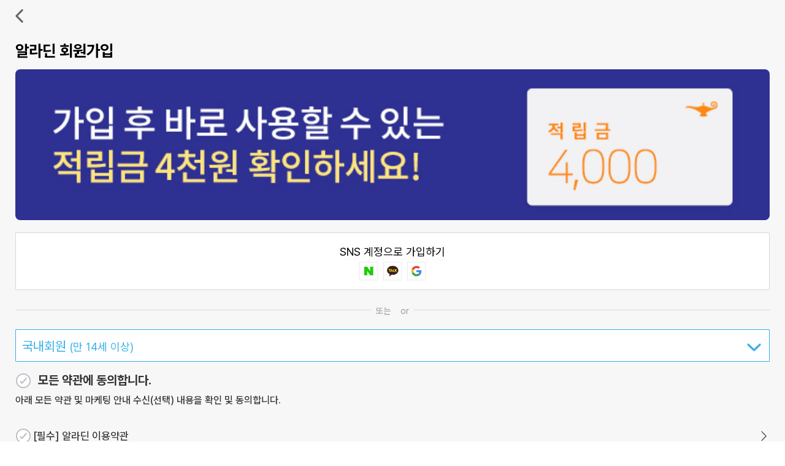

--- FILE ---
content_type: text/html; charset=utf-8
request_url: https://www.aladin.co.kr/m/join/mjoin_step.aspx?returnurl=/m/mlogin.aspx?returnurl=https%3A%2F%2Fwww.aladin.co.kr%2Fm%2Fmproduct.aspx%3FItemId%3D127255822%26AddSaveBasket%3D1
body_size: 17218
content:

<!DOCTYPE>

<html xmlns="http://www.w3.org/1999/xhtml">
<head>
    <meta name="robots" content="noindex, nofollow">
    <title>알라딘</title><meta http-equiv="content-type" content="text/html; charset=UTF-8" />
<meta name="viewport" content="user-scalable=no, initial-scale=1.0, maximum-scale=1.0, minimum-scale=1.0, width=device-width" />
<meta name="format-detection" content="telephone=no"/>
<link rel="shortcut icon" type="image/x-icon" href="https://image.aladin.co.kr/img/m/aladin_favicon_xc9.ico" />

    <link type="text/css" rel="stylesheet" href="/Ucl_Editor/css/mobile/header_v2.css?ver=20260122" />
    <link type="text/css" rel="stylesheet" href="/ucl_editor/css/mobile/mbasic_v1.css?ver=20260122" />
    <link type="text/css" rel="stylesheet" href="/ucl_editor/css/mobile/welcome_v2.css?ver=20260122" />
    <link type="text/css"  rel="stylesheet" href="/ucl_editor/css/mobile/join3.css?ver=20260122" />
    <link type="text/css" rel="stylesheet" href="/ucl_editor/css/mobile/swiper.css?ver=20260122" />
    <script type="text/javascript" src="/m/js/jquery-1.8.3.min.js"></script>
    <script type="text/javascript" src="/m/js/swiper.js?date=20260122"></script>
    <style type="text/css">
        .swiper-wrapper { height: auto; }
        .swiper-slide { height: auto; }
        .ENG_C { display:none; }
    </style>
    <script type="text/javascript">
        var JoinSwiper;
        
        $(document).ready(function (e) {
            JoinSwiper = new Swiper('.stepSwipe', {
                loop: false,
                simulateTouch: false,
                allowTouchMove: false,
                speed: 300,
                autoHeight: false,
                on: {
                    slideNextTransitionEnd: function () {
                        focusMove();
                    }
                }
            });

            $(".int").focus(function () {
                var $curElm = $(this);
                var curIndex = $(".int").index(this);
                
                if (curIndex > 0) {
                    var $preElm = $(".int").eq(curIndex - 1);
                    if ($preElm.attr("id") != "BusinessNo" && $preElm.attr("id") != "CustomerRelation") {
                        if ($preElm.val().trim().length < 1) {
                            $curElm = $preElm;
                            $curElm.focus();
                        }
                    }
                }
                
                $curElm.closest("span").attr("class", "ps_box_on");

                var elm_Id = $curElm.attr("id");

                if (elm_Id == "BusinessName") {
                    if (fn_validate($("#SubCustomerType")) == false) {
                        $curElm.blur();
                    }
                }

                if (elm_Id == "CustId" || elm_Id == "Password") {
                    fn_validate($curElm);
                }

                if (elm_Id == "PasswordVerify") {
                    if ($("#PWConfirm").val() == 0) {
                        $("#Password").focus();
                    }
                }

                if (elm_Id == "cellPhoneNo") {
                    if (!fn_validate($("#Email"))) {
                        $("#Email").focus();
                    }
                }

                if (elm_Id == "CustomerRelation") {
                    RelationTypeSet(3, 2);
                }
            })
            .blur(function () {
                $(this).closest("span").attr("class", "ps_box");
                fn_validate($(this));
            });

            $(".required").click(function () {
                if ($(".required").length == $(".required:checked").length) {
                    $("#btnAgree").attr("class", "join_btn_on");
                } else {
                    $("#btnAgree").attr("class", "join_btn_off");
                }
            });

            $(".agree").change(function () {
                if (!$(this).is('checked')) {
                    $("#agrStipulationAll").prop("checked", false);
                }
            });
            
            $("#agrInfoChoice").change(function () {
                if (!$(this).is(':checked')) {
                    $("#Mail").attr("checked", false);
                    $("#NewsSMS").attr("checked", false);
                    $("#AppPushOnEvent").attr("checked", false);
                }
            });

            /*
            $("#NewsLetterOption").change(function () {
                if (!$("#agrInfoChoice").is(':checked')) {
                    $("#agrInfoChoice").attr("checked", true);
                }
                
                if (!$(this).is(':checked')) {
                    $("#IsInterest").val(2);
                    $("#AppNewsLetter").val(0);
                }
                else {
                    $("#IsInterest").val(1);
                    $("#AppNewsLetter").val(1);
                }
            });
            */

            $("#Mail, #NewsSMS, #AppPushOnEvent").change(function () {
                if ($(this).is(':checked')) {
                    $("#agrInfoChoice").attr("checked", true);
                }
            });

            
            
            
            $("#Librarian").change(function () {
                if ($(this).is(":checked")) {
                    if (fn_validate($("#BusinessNo"))) {
                        NextButtonSet("#btnNext_1", true);
                    }
                    else {
                        NextButtonSet("#btnNext_1");
                    }
                }
                else {
                    NextButtonSet("#btnNext_1", true);
                }
            });

            $(".birth").keyup(function () {
                if ($("#BirthYear").val() > 0 && $("#BirthMonth").val() > 0 && $("#BirthDay").val() > 0) {
                    if (fn_validate($("#BirthInfo"))) {
                        NextButtonSet("#btnJoin", true);
                    }
                    else {
                        NextButtonSet("#btnJoin");
                    }
                }
            });

            

            //회원타입 셋팅
            
        });

        function focusMove() {
            var customerType = $("#CustomerType").val();
            var nextStep = $("#JoinStep").val();

            //if ((customerType == 4 && nextStep == 3) || (customerType != 4 && nextStep == 2)) {
                //$("#CustomerName").focus();
            //}
        }

        function NextButtonSet(elm) {
            NextButtonSet(elm, false);
        }
        
        function NextButtonSet(elm, enable) {
            if (enable) {
                $(elm).attr("class", "join_btn_on");
            }
            else {
                $(elm).attr("class", "join_btn_off");
            }
        }

        var arr = new Array();

        function CustomerJoinReset(ct) {
            var customerType = ct;
            $("#CustomerType").val(customerType);

            if (customerType == 1) {
                $("#customerTypeDesc").html('국내회원 <span class="join_font5">(만 14세 이상)</span>');
            }
            else if (customerType == 4) {
                $("#customerTypeDesc").html('법인 단체 <span class="join_font5">(학교, 기업, 기관)</span>');
            }
            else if (customerType == 2) {
                $("#customerTypeDesc").html('Resident Abroad');
            }
            else if (customerType == 3) {
                $("#customerTypeDesc").html('어린이회원 <span class="join_font5">(만 14세 미만)</span>');
            }

            if (customerType == 2) {
                $(".KOR_C").hide();
                $(".ENG_C").show();
            }
            else {
                $(".KOR_C").show();
                $(".ENG_C").hide();
            }
            
            if (customerType == 4) {
                //$(".swiper-slide").eq(0).removeClass("hide");
                //$(".swiper-slide").eq(1).addClass("hide");
                $("#DPName").children(".KOR_C").html("담당자명");
                
            }
            else {
                //$(".swiper-slide").eq(0).addClass("hide");
                //$(".swiper-slide").eq(1).removeClass("hide");
                $("#DPName").children(".KOR_C").html("이름");
            }

            
        }

        function CTLayer_Open() {
            $("#CT_Layer").toggle();
        }

        function PasswordToggle(id) {
            var $elm = $(id);
            if ($elm.hasClass("active")) {
                $elm.prop("type", "text");
                $elm.nextAll().find("img").attr("src", "//image.aladin.co.kr/img/m/2019/join_eye_on.png");
                $elm.removeClass("active");
            }
            else {
                $elm.prop("type", "password");
                $elm.nextAll().find("img").attr("src", "//image.aladin.co.kr/img/m/2019/join_eye_off.png");
                $elm.addClass("active");
            }

            $elm.focus();
        }

        function StepBack() {
            var step = $("#JoinStep").val();
            if (step == 0) {
                location.href = "/m/main.aspx";
            }
            else {
                $('body, html').scrollTop(0);
                JoinSwiper.slidePrev();
            }

            $("#JoinStep").val(step - 1);
            /*
            if (step - 1 == 1) {
                $("#JoinStep").val(0);
            }
            else {
                $("#JoinStep").val(step - 1);
            }
            */
        }

        function NextStep(checkStep) {
            var arr;
            var complete = true;
            var customerType = $("#CustomerType").val();

            if (checkStep == 1) {
                if ($(".required").length != $(".required:checked").length) {
                    complete = false;
                }

                if ($("#agrInfoChoice").is(':checked')) {
                    if (!$("#Mail").is(':checked') && !$("#NewsSMS").is(':checked') && !$("#AppPushOnEvent").is(':checked')) {
                        if ($("#CustomerType").val() == 2) {
                            alert("Please select the channel(s) which you wish to receive the information.");
                        }
                        else {
                            alert('[선택] 홍보 마케팅 목적 개인정보 수집 이용에 동의하신 경우, 정보를 수신 받을 채널을 1개 이상 선택해 주세요.');
                        }
                        complete = false;
                    }
                }
            }
            else if (checkStep == 2) {  //만14세 미만이나 법인타입만 있음
                if (customerType == 3) {    
                    if (!$("#cbAgrJoin").is(':checked')) {
                        complete = false;
                    }
                    
                    if (fn_validate($("#CustomerRelation")) == false) {
                        complete = false;
                    }

                    //if (!$("#agrParent").is(':checked')) {
                        //complete = false;
                    //}

                    
                    complete = false;
                    
                }
                else {
                    arr = new Array('#SubCustomerType', '#BusinessNo', '#Librarian', '#BusinessName');
                    for (var i = 0; i < arr.length; i++) {
                        if (fn_validate($(arr[i])) == false) {
                            complete = false;
                            $(arr[i]).focus();
                            $(arr[i]).closest("span").attr("class", "ps_box_error");
                            break;
                        }
                    }
                }
            }
            else if (checkStep == 3) {
                arr = new Array('#CustId', '#Password', '#PasswordVerify');
                for (var i = 0; i < arr.length; i++) {
                    if (fn_validate($(arr[i])) == false) {
                        complete = false;
                        $(arr[i]).focus();
                        $(arr[i]).closest("span").attr("class", "ps_box_error");
                        break;
                    }
                }
            }
            else if (checkStep == 4) {
                if (customerType == 3) {
                    arr = new Array('#CustomerName', '#Email', '#cellPhoneNo', '#BirthInfo');
                }
                else {
                    arr = new Array('#CustomerName', '#Email', '#cellPhoneNo');
                }
                
                for (var i = 0; i < arr.length; i++) {
                    if (fn_validate($(arr[i])) == false) {
                        complete = false;
                        $(arr[i]).focus();
                        $(arr[i]).closest("span").attr("class", "ps_box_error");
                        break;
                    }
                }
            }
            
            if (complete) {
                if (checkStep == 4) {
                    fn_submit();
                }

                if (customerType == 3 && checkStep == 1) {
                    if (AgreeInfoSetup() == false) {
                        alert("테이터가 정상적으로 처리되지 않았습니다. 페이지를 '새로고침'을 하시거나 네트워크 환경을 확인해주세요.");
                        return false;
                    }
                }
                var nextStep = parseInt($("#JoinStep").val() ) + 1;

                $("#JoinStep").val(nextStep)
                $("body, html").scrollTop(0);
                
                //스와이프 갱신
                $(".swiper-slide").eq(nextStep).removeClass("hide");
                JoinSwiper.update();
                JoinSwiper.slideNext();
            }
        }

        function AgreeInfoSetup() {
            var agrInfoChoice = $("#agrInfoChoice").is(':checked') ? 1 : 0;
            //var newsLetter = $("#NewsLetterOption").is(':checked') ? 1 : 0;
            var newsLetter = 0;
            var mail = $("#Mail").is(':checked') ? 1 : 0;
            var sms = $("#NewsSMS").is(':checked') ? 1 : 0;
            var appPush = $("#AppPushOnEvent").is(':checked') ? 1 : 0;
            
            $.ajax({
                url: "/m/ajax/m_ajax_agreeinfo.aspx",
                data: { AgrInfoChoice: agrInfoChoice, NewsLetter: newsLetter, Mail: mail, SMS: sms, AppPush: appPush },
                type: "POST",
                async:false,
                dataType: "json",
                success: function () {
                    return true;
                },
                error: function (xhr, ajaxOptions, thrownError) {
                    return false;
                }
            });
        }

        // 사업자번호 체크 XXX-XX-XXXXX 형태로 체크
        function fn_biznum2(businessNo) {
            var businessNo = businessNo.trim();
            businessNo = businessNo.match(/^[0-9]{3}-[0-9]{2}-[0-9]{5}$/);
            return (businessNo) ? true : false;
        }

        function fn_PasswordVerify() {
            if (fn_validate($("#PasswordVerify"))) {
                $("#PasswordVerify").closest("span").attr("class", "ps_box_on");
            }
        }

        function fn_validate($obj) {
            var usa = $("#CustomerType").val() == 2 ? "True" : "False";
            var messageType = (usa == null || usa != "True") ? "0" : "1";
            var returnResult;

            switch ($obj.attr("id")) {
                case "CustomerRelation":
                    if ($("#RelationType").val() == 3) {
                        var CustomerRelation = $obj.val().trim();
                        if (CustomerRelation.length < 1) {
                            $obj.closest("span").attr("class", "ps_box_error");
                            $obj.closest("span").next(".join_text").html("가입자와의 관계를 입력해주세요.");
                            return false;
                        }
                        else {
                            $obj.closest("span").next(".join_text").html("");
                            return true;
                        }
                    }
                    else {
                        $obj.closest("span").next(".join_text").html("");
                        return true;
                    }
                case "CustomerName":
                    var customerName = $obj.val().trim();
                    if (customerName.length < 1) {
                        if (usa == "True") {
                            $obj.closest("span").next(".join_text").html("Enter a name.");
                        } else {
                            var customerTypeName = $("#CustomerType").val() == 4 ? "담당자명" : "이름";
                            $obj.closest("span").next(".join_text").html(customerTypeName + "을 입력해주세요.");
                        }
                        return false;
                    }

                    $obj.next().remove();
                    $obj.after("<span class='join_img_ok'><img src='//image.aladin.co.kr/img/m/2019/join_img_ok2.png' alt=''></span>");
                    $obj.closest("span").next(".join_text").html("");
                    return true;
                    break;
                case "SubCustomerType":
                    if ($obj.val() == 4 || $obj.val() == 5 || $obj.val() == 6) {
                        $("#SubCustomerTypeMsg").html("");
                        return true;
                    } else {
                        $("#SubCustomerTypeMsg").html("법인 구분을 선택해주세요.");
                        return false;
                    }
                    break;
                case "BusinessName":
                    var businessName = $obj.val().trim();
                    if (businessName.length == 0) {
                        NextButtonSet("#btnNext_1");
                        $obj.closest("span").next(".join_text").html("법인/단체명 입력해주세요.");
                        return false;
                    }
                    else {
                        if (fn_validate($("#SubCustomerType")) && fn_validate($("#Librarian"))) {
                            NextButtonSet("#btnNext_1", true);
                            $obj.closest("span").next(".join_text").html("");
                            return true;
                        }
                        else {
                            NextButtonSet("#btnNext_1");
                            return false;
                        }
                    }
                    break;
                case "Librarian":
                    if ($obj.is(':checked')) {
                        if ($("#BusinessNo").val().length == 0) {
                            return false;
                        }
                    }
                    return true;
                    break;
                case "BusinessNo":
                    var businessNo = $obj.val().trim();
                    if ($("#Librarian").is(':checked')) {
                        if (businessNo.length < 1) {
                            $obj.closest("span").next(".join_text").html("도서관 사서는 사업자 등록번호를 꼭 입력합니다.");
                            NextButtonSet("#btnNext_1");
                            return false;
                        }
                        else if (businessNo.length != 12) {
                            $obj.closest("span").next(".join_text").addClass("join_color_red").html("- 를 포함하여 정확하게 입력해주세요. (예 : 201-81-23094)");
                            NextButtonSet("#btnNext_1");
                            return false;
                        }
                        else if (!fn_biznum2(businessNo)) {
                            $obj.closest("span").next(".join_text").addClass("join_color_red").html("- 를 포함하여 정확하게 입력해주세요. (예 : 201-81-23094)");
                            NextButtonSet("#btnNext_1");
                            return false;
                        }
                        else {
                            $obj.closest("span").next(".join_text").html("");
                            NextButtonSet("#btnNext_1", true);
                            return true;
                        }
                    }
                    else {
                        $obj.closest("span").next(".join_text").html("");
                        return true;
                    }
                    break;
                case "Email":
                    var email = $obj.val().trim();
                    if (email.length < 1 || !email.match(/^[_\-\.0-9a-zA-Z]{1,}@[-.0-9a-zA-z]{2,}\.[a-zA-Z]{2,4}$/)) {
                        $obj.closest("span").attr("class", "ps_box_error");
                        if (usa == "True") {
                            $obj.closest("span").next(".join_text").html("Enter a valid email address.");
                            return false;
                        } else {
                            $obj.closest("span").next(".join_text").html("이메일을 정확하게 입력해주세요.");
                            return false;
                        }
                    }

                    $.ajax({
                        type: "POST",
                        url: "/m/ajax/m_ajax_join_check.aspx",
                        data: "cmd=check&id=accountemail&strvalue=" + email + "&messageType=" + messageType,
                        cache: false,
                        async: false,
                        success: function (data) {
                            var result;
                            eval("result = " + data);
                            if (result.ResultCode == 1) {
                                $obj.next().remove();
                                $obj.after("<span class='join_img_ok'><img src='//image.aladin.co.kr/img/m/2019/join_img_ok2.png' alt=''></span>");
                                $obj.closest("span").next(".join_text").html("");
                                returnResult = true;
                            }
                            else if (result.ResultCode == 4) {
                                $obj.closest("span").attr("class", "ps_box_error");
                                $obj.next().remove();
                                var joinHtm = "<ul class='join_text_q'>";;
                                if (usa == "True") {
                                    joinHtm += '<li>You already have a aladin account registered at the e-mail address.</li>';
                                    joinHtm += '<li><p><a href="https://www.aladin.co.kr/m/mlogin.aspx?returnurl=https%3a%2f%2fwww.aladin.co.kr%2fm%2fjoin%2fmjoin_step.aspx%3freturnurl%3d%2fm%2fmlogin.aspx%3freturnurl%3dhttps%253A%252F%252Fwww.aladin.co.kr%252Fm%252Fmproduct.aspx%253FItemId%253D127255822%2526AddSaveBasket%253D1">log in</a>&nbsp;&nbsp;<a href="https://www.aladin.co.kr/account/waccount_pwd_check.aspx">Forgot password?</a></p></li>';
                                }
                                else {
                                    joinHtm += '<li>이미 가입된 이메일 주소입니다. 가입된 계정으로 로그인하시겠어요?</li>';
                                    joinHtm += '<li><p><a href="https://www.aladin.co.kr/m/mlogin.aspx?returnurl=https%3a%2f%2fwww.aladin.co.kr%2fm%2fjoin%2fmjoin_step.aspx%3freturnurl%3d%2fm%2fmlogin.aspx%3freturnurl%3dhttps%253A%252F%252Fwww.aladin.co.kr%252Fm%252Fmproduct.aspx%253FItemId%253D127255822%2526AddSaveBasket%253D1">로그인</a>&nbsp;&nbsp;<a href="https://www.aladin.co.kr/account/waccount_pwd_check.aspx">비밀번호찾기</a></p></li>';
                                }
                                joinHtm += '</ul>';
                                $obj.closest("span").next(".join_text").html(joinHtm);
                                returnResult = false;
                            }
                            else {
                                $obj.closest("span").attr("class", "ps_box_error");
                                $obj.next().remove();
                                $obj.closest("span").next(".join_text").html(result.ResultMsg);
                                returnResult = false;
                            }
                        },
                        error: function (xhr, ajaxOptions, thrownError) {
                            returnResult = false;
                        }
                    });
                    return returnResult;
                    break;
                case "Password":
                    var password = $obj.val().trim();
                    var customername = "";
                    $("#PWConfirm_Area").show();
                    if (password.length < 8) {
                        if (password.length > 0) {
                            $obj.closest("span").attr("class", "ps_box_error");
                            $obj.closest("span").next(".join_text").addClass("join_color_red")
                        }
                        $obj.next(".pwLevel").remove();
                        if (usa == "True") {
                            $obj.closest("span").next(".join_text").html("10~20 characters using a combination of at least 2 types among English letters, numbers, and special characters");
                        } else {
                            $obj.closest("span").next(".join_text").html("비밀번호는 영문, 숫자, 특수문자 중 2가지 이상 조합하여 10자~20자로 설정해주세요.");
                        }
                        return false;
                    }

                    $.ajax({
                        type: "POST",
                        url: "/m/ajax/m_ajax_join_check.aspx",
                        data: "cmd=check&id=password&printType=1&strvalue=" + escape(password) + "&strvalue4=" + escape(customername) + "&messageType=" + messageType,
                        cache: false,
                        async: false,
                        success: function (data) {
                            var result;
                            eval("result = " + data);
                            if (result.ResultCode == 1 && result.StrengthGrade != 1) {
                                $obj.next(".pwLevel").remove();
                                $obj.after("<span class='join_t_ok pwLevel'>" + result.ResultMsg + "</span>");
                                $obj.closest("span").next(".join_text").html("");
                                $("#join_sns").hide();
                                returnResult = true;
                                $("#PWConfirm").val(1);
                            }
                            else {
                                $obj.closest("span").attr("class", "ps_box_error");
                                $obj.next(".pwLevel").remove();
                                $obj.after("<span class='join_t_notok pwLevel'>" + result.ResultMsg + "</span>");
                                $obj.closest("span").next(".join_text").addClass("join_color_red").html(result.ResultMsgDetail);
                                returnResult = false;
                                $("#PWConfirm").val(0);
                            }
                        },
                        error: function (xhr, ajaxOptions, thrownError) {
                            returnResult = false;
                        }
                    });

                    return returnResult
                    break;
                case "PasswordVerify":
                    var passwordVerify = $obj.val().trim();
                    if (passwordVerify == "") {
                        NextButtonSet("#btnNext_2");
                        return false;
                    }
                    else if (passwordVerify == $("#Password").val().trim()) {
                        $obj.closest("span").next(".join_text").html("");
                        NextButtonSet("#btnNext_2", true);
                        return true;
                    }
                    else {
                        $obj.closest("span").attr("class", "ps_box_error");
                        if (usa == "True") {
                            $obj.closest("span").next(".join_text").html("Passwords don't match. Please re-enter.");
                        } else {
                            $obj.closest("span").next(".join_text").html("비밀번호가 일치하지 않습니다.");
                        }
                        NextButtonSet("#btnNext_2");
                        return false;
                    }
                    break;
                case "CustId":
                    var custId = $obj.val().trim();
                    if (custId.length < 4 || custId.length > 12) {
                        if (usa == "True") {
                            $obj.closest("span").next(".join_text").html("ID must be 4-12 characters long.");
                        } else {
                            $obj.closest("span").next(".join_text").html("4자~12자의 영문자, 숫자. @,#$ 등 특수문자는 제외");
                        }
                        return false;
                    }

                    $.ajax({
                        url: "/m/ajax/m_ajax_join_check.aspx",
                        data: "cmd=check&id=CustId&strvalue=" + custId + "&messageType=" + messageType,
                        cache: false,
                        async: false,
                        success: function (data) {
                            var result;
                            eval("result = " + data);
                            if (result.ResultCode == 1) {
                                $obj.next().remove();
                                $obj.after("<span class='join_img_ok'><img src='//image.aladin.co.kr/img/m/2019/join_img_ok2.png' alt=''></span>");
                                $obj.closest("span").next(".join_text").html("");
                                returnResult = true;
                            }
                            else {
                                $obj.next().remove();
                                $obj.closest("span").attr("class", "ps_box_error");
                                $obj.closest("span").next(".join_text").addClass("join_color_red").html(result.ResultMsg);
                                returnResult = false;
                            }
                        },
                        error: function (xhr, ajaxOptions, thrownError) {
                            returnResult = false;
                        }
                    });
                    return returnResult;
                    break;
                case "cellPhoneNo":
                    var cellPhoneNo = $obj.val().trim();
                    var CustomerName = $("#CustomerName").val();
                    var customerType = $("#CustomerType").val();

                    if (usa == "True") {
                        if (cellPhoneNo.length < 9) {
                            $obj.closest("span").attr("class", "ps_box_error");
                            $obj.closest("span").next(".join_text").html("Enter a phone number.");
                            return false;
                        }
                    }
                    else {
                        if (cellPhoneNo.length == 0) {
                            $obj.closest("span").attr("class", "ps_box_error");
                            $obj.closest("span").next(".join_text").html("휴대폰 번호를 입력해주세요.");
                            return false;
                        }
                        if (cellPhoneNo.substring(0, 2) != "01") {
                            $obj.closest("span").attr("class", "ps_box_error");
                            $obj.closest("span").next(".join_text").addClass("join_color_red").html("번호 형식이 올바르지 않습니다.");
                            return false;
                        }
                        if (!cellPhoneNo.match(/^\d{3}\d{3,4}\d{4}$/)) {
                            $obj.closest("span").attr("class", "ps_box_error");
                            $obj.closest("span").next(".join_text").addClass("join_color_red").html("번호 형식이 올바르지 않습니다.");
                            return false;
                        }
                    }
                    
                    $.ajax({
                        url: "/m/ajax/m_ajax_join_check.aspx",
                        data: "cmd=check&id=cellPhoneNo&strvalue=" + cellPhoneNo + "&messageType=" + messageType + "&name=" + CustomerName,
                        cache: false,
                        async: false,
                        success: function (data) {
                            var result;
                            eval("result = " + data);
                            if (result.ResultCode == 1) {
                                $obj.after("<span class='join_img_ok'><img src='//image.aladin.co.kr/img/m/2019/join_img_ok2.png' alt=''></span>");
                                $obj.closest("span").next(".join_text").html("");
                                if (customerType != 3) {
                                    NextButtonSet("#btnJoin", true);
                                }
                                returnResult = true;
                            }
                            else {
                                $obj.closest("span").attr("class", "ps_box_error");
                                var joinHtm = "<ul class='join_text_q'>";
                                if (usa == "True") {
                                    joinHtm += '<li>You already have a aladin account registered at the mobile number.</li>';
                                    joinHtm += '<li><p><a href="https://www.aladin.co.kr/m/mlogin.aspx?returnurl=https%3a%2f%2fwww.aladin.co.kr%2fm%2fjoin%2fmjoin_step.aspx%3freturnurl%3d%2fm%2fmlogin.aspx%3freturnurl%3dhttps%253A%252F%252Fwww.aladin.co.kr%252Fm%252Fmproduct.aspx%253FItemId%253D127255822%2526AddSaveBasket%253D1">log in</a>&nbsp;&nbsp;<a href="https://www.aladin.co.kr/account/waccount_pwd_check.aspx">Forgot password?</a></p></li>';
                                }
                                else {
                                    joinHtm += '<li>이미 가입된 휴대전화번호입니다. 가입된 계정으로 로그인하시겠어요?</li>';
                                    joinHtm += '<li><p><a href="https://www.aladin.co.kr/m/mlogin.aspx?returnurl=https%3a%2f%2fwww.aladin.co.kr%2fm%2fjoin%2fmjoin_step.aspx%3freturnurl%3d%2fm%2fmlogin.aspx%3freturnurl%3dhttps%253A%252F%252Fwww.aladin.co.kr%252Fm%252Fmproduct.aspx%253FItemId%253D127255822%2526AddSaveBasket%253D1">로그인</a>&nbsp;&nbsp;<a href="https://www.aladin.co.kr/account/waccount_pwd_check.aspx">비밀번호찾기</a></p></li>';
                                }
                                joinHtm += '</ul>';
                                $obj.closest("span").next(".join_text").addClass("join_color_red").html(joinHtm);
                                if (customerType != 3) {
                                    NextButtonSet("#btnJoin");
                                }
                                returnResult = false;
                            }
                        },
                        error: function (xhr, ajaxOptions, thrownError) {
                            returnResult = false;
                        }
                    });
                    return returnResult;
                    break;
                case "BirthYear":
                    var birthYear = $obj.val().trim();
                    if (birthYear.length == 0 || birthYear <= 1900) {
                        $obj.closest("span").attr("class", "ps_box_error");
                        if (usa == "True") {
                            $obj.closest("span").nextAll(".join_text").html("Enter a year of birthday.");
                        }
                        else {
                            $obj.closest("span").nextAll(".join_text").html("태어난 년도 4자리를 정확하게 입력해주세요.");
                        }
                        return false;
                    }
                    else {
                        $obj.closest("span").nextAll(".join_text").html("");
                        return true;
                    } 
                    break;
                case "BirthMonth":
                    var birthMonth = $obj.val().trim();
                    if (birthMonth.length == 0 || birthMonth < 1 || birthMonth > 12) {
                        $obj.closest("span").attr("class", "ps_box_error");
                        if (usa == "True") {
                            $obj.closest("span").nextAll(".join_text").html("Enter a month of birthday.");
                        }
                        else {
                            $obj.closest("span").nextAll(".join_text").html("정확하게 입력해주세요.");
                        }
                        return false;
                    }
                    else {
                        $obj.closest("span").nextAll(".join_text").html("");
                        return true;
                    }
                    break;
                case "BirthDay":
                    var birthDay = $obj.val().trim();
                    if (birthDay.length == 0 || birthDay < 1 || birthDay > 31) {
                        $obj.closest("span").attr("class", "ps_box_error");
                        if (usa == "True") {
                            $obj.closest("span").nextAll(".join_text").html("Enter a day of birthday.");
                        }
                        else {
                            $obj.closest("span").nextAll(".join_text").html("정확하게 입력해주세요.");
                        }
                        return false;
                    }
                    else {
                        $obj.closest("span").nextAll(".join_text").html("");
                        return true;
                    }
                    break;
                case "BirthInfo":
                    var $birthYear = $("#BirthYear");
                    var $birthMonth = $("#BirthMonth");
                    var $birthDay = $("#BirthDay");
                    if (fn_validate($birthYear) && fn_validate($birthMonth) && fn_validate($birthDay)) {
                        if (parseInt($birthDay.val()) > parseInt(new Date($birthYear.val(), $birthMonth.val(), 0).getDate())) {
                            $birthDay.closest("span").attr("class", "ps_box_error");
                            if (usa == "True") {
                                $birthDay.closest("span").nextAll(".join_text").html("Enter a day of birthday.");
                            }
                            else {
                                $birthDay.closest("span").nextAll(".join_text").html("정확하게 입력해주세요.");
                            }
                            return false;
                        }
                        else {
                            $obj.closest("span").nextAll(".join_text").html("");
                            return true;
                        }
                    }
                    else {
                        return false;
                    }
                    break;
            }
        }

        function NewsLetterBoxClose() {
            $("#MailBox").slideUp("slow");
        }

        function NewsLetterBoxOpen() {
            $("#MailBox").slideDown("slow");
        }

        function NewsLetterCancel() {
            $(".cbLetter").attr("checked", false);
        }

        function NewsLetterOK() {
            $(".cbLetter").attr("checked", true);
        }

        function SleepExtendSet(val, index) {
            $("#SleepExtendOption").children("span").removeClass("on");
            $("#SleepExtendOption").children("span").eq(index).addClass("on");
            $("#SleepExtendYears").val(val);
        }

        function AgrProvision(content, index) {
            $(".provision").eq(content).show();
            $('html, body').animate({
                scrollTop: $(".agr_text").eq(index).offset().top
            }, '100', 'swing');
        }

        /*
        function NewsLetterSet(val, index) {
            $("#NewsLetterOption").children("span").removeClass("on");
            $("#NewsLetterOption").children("span").eq(index).addClass("on");
            var usa = $("#CustomerType").val() == 2 ? "True" : "False";
            $("#IsInterest").val(val);
            if (val == 0) {
                $('html, body').animate({
                    scrollTop: $("#NewsLetterOption").offset().top
                }, '100', 'swing');
                NewsLetterBoxOpen();
            }
            else {
                NewsLetterBoxClose();
                if (val == 2) {
                    NewsLetterCancel();
                }
            }

            if (usa == "True") {
                if (val == 0) {
                    $("#NewsLetterMsg").html("Only a few of receiving newsletters.");
                }
                else if (val == 2) {
                    $("#NewsLetterMsg").html("Do not send me any newsletters.");
                }
                else {
                    $("#NewsLetterMsg").html("Receive newsletter customized by interest.");
                }
            }
            else {
                if (val == 0) {
                    $("#NewsLetterMsg").html("받아 보실 뉴스레터를 선택해주세요.");
                }
                else if (val == 2) {
                    $("#NewsLetterMsg").html("뉴스레터를 받지 않습니다.");
                }
                else {
                    $("#NewsLetterMsg").html("관심 분야별 맞춤된 뉴스레터를 받습니다.");
                }
            }
        }
        */

        function RelationTypeSet(val, index) {
            $("#RelationTypeOption").children("span").removeClass("on");
            $("#RelationTypeOption").children("span").eq(index).addClass("on");
            $("#RelationType").val(val);
            if (val != 3) {
                $("#divCustomerRelation").hide();
                $obj = $("#CustomerRelation");
                $obj.closest("span").attr("class", "ps_box");
                $obj.closest("span").next(".join_text").html("");
            }
            else {
                $("#divCustomerRelation").show();
            }
        }

        function SubCustomerTypeSet(val, index) {
            $("#SubCustomerTypeOption").children("span").removeClass("on");
            $("#SubCustomerTypeOption").children("span").eq(index).addClass("on");
            $("#SubCustomerType").val(val);
            $("#SubCustomerTypeMsg").html("");
        }

        function LetterCheck(elm) {
            var $elm = $("#" + elm.id);
            if ($elm.attr("checked") == "checked") {
                $elm.parents("ul").find(".cbLetter").attr("checked", true);
            }
            else {
                $elm.parents("ul").find(".cbLetter").attr("checked", false);
            }
        }

        function fn_stipulation_checkall() {
            if ($("#agrStipulationAll").attr("checked") == "checked") {
                $(".agree").attr("checked", true);
                $("#btnAgree").attr("class", "join_btn_on");
                //$("#IsInterest").val(1);
            } else {
                $(".agree").attr("checked", false);
                $("#btnAgree").attr("class", "join_btn_off");
                //$("#IsInterest").val(2);
            }
        }

        function fn_submit() {
            var arr;
            switch ($("#CustomerType").val()) {
                case 4:
                    //법인/단체
                    arr = new Array('#BusinessName', '#SubCustomerType', '#Librarian', '#BusinessNo', '#CustId', '#Password', '#PasswordVerify', '#CustomerName', '#Email', '#cellPhoneNo');
                    break;
                default:
                    //일반개인회원
                    arr = new Array('#CustId', '#Password', '#PasswordVerify', '#CustomerName', '#Email', '#cellPhoneNo');
                    break;
            }

            var validArray = new Array(arr.length);

            for (var i = 0; i < arr.length; i++) {
                if (fn_validate($(arr[i])) == false) {
                    return false;
                }
            }

            var usa = $("#CustomerType").val() == 2 ? "True" : "False";
            if (usa == "True") {
                if (!$("#agrAladin").is(':checked')) { alert("You need to agree the ‘aladin Terms and conditions’ to sign up."); return false; }
                if (!$("#agrCommunity").is(':checked')) { alert("You need to agree the ‘Community Terms and conditions’ to sign up."); return false; }
                if (!$("#agrInfo").is(':checked')) { alert("You need to agree the ‘Collection and use of personal information’ to sign up."); return false; }
                if ($("#agrInfoChoice").is(':checked')) {
                    if (!$("#Mail").is(':checked') && !$("#NewsSMS").is(':checked') && !$("#AppPushOnEvent").is(':checked')) {
                        alert('Please select the channel(s) which you wish to receive the information.');
                        return false;
                    }
                }
                //if (!$("#agrInfoOut").is(':checked')) { alert("Please check to agree to use personal information."); return false; }
                //if (!$("#agrInfoThird").is(':checked')) { alert("Please check providing personal infomation to third party."); return false; }

            } else {
                if (!$("#agrAladin").is(':checked')) { alert("이용 약관에 동의해 주세요."); return false; }
                if (!$("#agrCommunity").is(':checked')) { alert("[필수] 커뮤니티 이용약관에 동의해 주세요."); return false; }
                if (!$("#agrInfo").is(':checked')) { alert("회원가입, 상품 구매, 주문조회, 고객상담 등 기본적인 알라딘 서비스를 이용하기 위해서 “개인정보 수집 및 이용”에 동의해주셔야 합니다."); return false; }
                if ($("#agrInfoChoice").is(':checked')) {
                    if (!$("#Mail").is(':checked') && !$("#NewsSMS").is(':checked') && !$("#AppPushOnEvent").is(':checked')) {
                        alert('[선택] 홍보 마케팅 목적 개인정보 수집 이용에 동의하신 경우, 정보를 수신 받을 채널을 1개 이상 선택해 주세요.');
                        return false;
                    }
                }
                //if (!$("#agrInfoOut").is(':checked')) { alert("본인 인증, 주문시 결제 및 배송 등 기본적인 알라딘 서비스를 이용하기 위해서 “개인정보 취급 위탁”에 동의해주셔야 합니다."); return false; }
                //if (!$("#agrInfoThird").is(':checked')) { alert("제휴사를 통한 포인트 사용 및 적립, 추가 할인 서비스를 받기 위해서는 “개인정보 제3자 제공”에 동의해주셔야 합니다.\n이 약관에 동의하지 않고 주문하시려면 로그인 화면에서 “비회원 주문하기” 버튼을 눌러 주문할 수 있습니다."); return false; }
            }

            $("#JoinForm").submit();
        }

        function IsOpenIpinURLForMobile(ct) {
            if (!validSubmit(ct, 1)) {
                return;
            }

            location.href = '/account/ipin/wipin_request.aspx?LType=AccountMakeMobileNew&ct=' + ct;
        }

        function mobileAuthOpenForMobile(ct) {
            if (!validSubmit(ct, 2)) {
                return;
            }

            location.href = '/account/mobileauth/mobileauth_request.aspx?LType=AccountMakeMobileNew&ct=' + ct;
        }

        function openINISA(ct) {
            if (!validSubmit(ct, 2)) {
                return;
            }

            location.href = '/account/inicis/winicis_request.aspx?LType=AccountMakeMobileNew&ct=' + ct;
        }

        function validSubmit(ct, authType) {
            if (ct == 3) {
                if (!$("#cbAgrJoin").is(':checked')) {
                    alert("법정대리인의 개인정보 수집 및 이용에 동의하셔야 합니다.");
                    //$("#BtnAuth").find("span").removeClass("on");
                    return false;
                }
            }
            return true;
        }

    </script>
</head>
<body>
    <form id="JoinForm" name="JoinForm" method="post" >
    <div id="join_content">
        <div class="join_preWrap"><span><a id="btnBack" href="javascript:void(0);" onclick="StepBack();" ><img src="//image.aladin.co.kr/img/m/2019/member_arr_pre.png" alt="이전" /></a></span></div>
        <div id="join_content_in">
            <!-- steps -->
            <div class="swiper-container stepSwipe">
                <div class="swiper-wrapper">
                    <!-- step -->
                    <div class="swiper-slide">
                        <h2 class="join_bigtitle"><span class="KOR_C">알라딘 회원가입</span><span class="ENG_C">Registration</span></h2>
                        <div id="join_sns">
                            
                            <div class="join_savemoney_bn">
                                <a href="/events/wevent.aspx?EventId=138792&start=join" target="_joinevent"><img src="//image.aladin.co.kr/img/account/2024/m_240415_bn.jpg" width="100%"></a>
                            </div>
                            
                            <div class="join_btn_sns">
                                <a href="/m/join/mjoin_sns_gate.aspx" style="padding:0;">
                                    <div style="padding-top:14px;margin-bottom:15px;"><span class="KOR_C">SNS 계정으로 가입하기</span><br />
                                        
                                        <span><img src="//image.aladin.co.kr/img/m/2018/login_n.jpg" alt="네이버" /></span>
                                        <span><img src="//image.aladin.co.kr/img/m/2018/login_k.jpg" alt="카카오" /></span>
                                        
                                        <span><img src="//image.aladin.co.kr/img/m/2018/login_g.jpg" alt="구글" /></span>
                                        
                                    </div>
                                </a>
                            </div>

                            <div class="join_btn_or"><span class="or_text KOR_C">또는</span><span class="or_text ENG_C">or</span></div>
                        </div>

                        <div class="row_group">
                            <div class="join_type2">
                                <a href="javascript:CTLayer_Open();"><span id="customerTypeDesc">국내회원 <span class="join_font5">(만 14세 이상)</span></span></a>
                                <span class="join_type_arr" style="margin-top:10px;"><a href="javascript:CTLayer_Open();"><img src="//image.aladin.co.kr/img/m/2019/member_arr_down2.png" alt="" /></a></span>
                            </div>
                            <ul id="CT_Layer" class="join_type_layer" style="display:none">
                                <li><a href="/m/join/mjoin_step.aspx?CT=1">국내회원 <span class="join_font5">(만 14세 이상)</span></a></li>
                                <li><a href="/m/join/mjoin_step.aspx?CT=4">법인 단체 <span class="join_font5">(학교, 기업, 기관)</span></a></li>
                                <li><a href="/m/join/mjoin_step.aspx?CT=2">Resident Abroad</a></li>
                                <li><a href="/m/join/mjoin_step.aspx?CT=3">어린이회원 <span class="join_font5">(만 14세 미만)</span></a></li>
                            </ul>
                        </div>

                        <div class="row_group">
                            <div class="join_check_all">
                                <ul class="terms_box">
                                    <li class="terms_bx">
                                        <span class="input_chk">
                                            <input type="checkbox" id="agrStipulationAll" name="agrStipulationAll" onclick="fn_stipulation_checkall();" />
                                            <label for="agrStipulationAll"><span class="join_font6 join_bold KOR_C">모든 약관에 동의합니다.</span><span class="join_font6 join_bold ENG_C">Agree to all</span></label>
                                        </span>
                                        <p class="KOR_C">아래 모든 약관 및 마케팅 안내 수신(선택) 내용을 확인 및 동의합니다.</p><p class="ENG_C">I read and agree to all terms and conditions below.</p>
                                    </li>
                                </ul>
                            </div>

                            <ul class="terms_box">
                                <li class="terms_bx_s">
                                    <span class="input_chk_new">
                                        <input type="checkbox" id="agrAladin" name="agrAladin" class="agree required" value="1"  />
                                        <label for="agrAladin"><span class="KOR_C">[필수] 알라딘 이용약관</span><span class="ENG_C">[Required] aladin Terms and conditions</span></label>
                                        <span class="join_btn_see_new"><a href="/m/join/mProvision.aspx?pType=1" target="_blank"><img src="https://image.aladin.co.kr/img/svg/arrow_go_b.svg" alt="내용보기" /></a></span>
                                    </span>
                                </li>
                                <li class="terms_bx_s">
                                    <span class="input_chk_new">
                                        <input type="checkbox" id="agrCommunity" name="agrCommunity" class="agree required" value="1"  />
                                        <label for="agrCommunity"><span class="KOR_C">[필수] 커뮤니티 이용약관</span><span class="ENG_C">[Required] Community Terms and conditions</span></label>
                                        <span class="join_btn_see_new"><a href="/m/join/mProvision.aspx?pType=2" target="_blank"><img src="https://image.aladin.co.kr/img/svg/arrow_go_b.svg" alt="내용보기" /></a></span>
                                    </span>
                                </li>
                                <li class="terms_bx_s">
                                    <span class="input_chk_new">
                                        <input type="checkbox" id="agrInfo" name="agrInfo" class="agree required" value="1"  />
                                        <label for="agrInfo"><span class="KOR_C">[필수] 개인정보 수집 및 이용동의</span><span class="ENG_C">[Required] Collection and use of personal information</span></label>
                                        <span class="join_btn_see_new"><a href="javascript:void(0);" onclick="AgrProvision(0, 0)"><img src="https://image.aladin.co.kr/img/svg/arrow_go_b.svg" alt="내용보기" /></a></span>
                                    </span>
                                </li>
                                <li class="terms_bx_s">
                                    <span class="input_chk_new">
                                        <input type="checkbox" id="agrInfoChoice" name="agrInfoChoice" class="agree" value="1"  />
                                        <label for="agrInfoChoice"><span class="KOR_C">[선택] 홍보 마케팅 목적 개인정보 수집 이용 동의</span><span class="ENG_C">[Optional] Collection and use of personal information (for marketing purpose)</span></label>
                                        <span class="join_btn_see_new"><a href="javascript:void(0);" onclick="AgrProvision(0, 1)"><img src="https://image.aladin.co.kr/img/svg/arrow_go_b.svg" alt="내용보기" /></a></span>
                                    </span>
                                </li>
                                
                            </ul>
                            <ul class="join_agrCheck2">
                                <li class="terms_bx">
                                    <span class="input_chk">
                                        <input type="checkbox" id="AppPushOnEvent" name="AppPushOnEvent" class="agree" value="1"  />
                                        <label for="AppPushOnEvent"><span class="KOR_C">앱 푸시</span><span class="ENG_C">App Push</span></label>
                                    </span>
                                </li>
                                <li class="terms_bx">
                                    <span class="input_chk">
                                        <input type="checkbox" id="NewsSMS" name="NewsSMS" class="agree" value="1"  />
                                        <label for="NewsSMS"><span class="KOR_C">문자/카카오톡</span><span class="ENG_C">SMS/Kakao message</span></label>
                                    </span>
                                </li>            
                                <li class="terms_bx">
                                    <span class="input_chk">
                                         <input type="checkbox" id="Mail" name="Mail" class="agree" value="1"  />
                                        <label for="Mail"><span class="KOR_C">이메일</span><span class="ENG_C">Email</span></label>
                                    </span>
                                </li>  
                                <!--<li class="terms_bx">
                                    <span class="input_chk">
                                        <input type="checkbox" id="NewsLetterOption" class="agree" value="1"  />
                                        <label for="NewsLetterOption"><span class="KOR_C">관심 분야별 맞춤 뉴스레터</span><span class="ENG_C">Automatically updated emails via my purchase history</span></label>
                                    </span>
                                </li>-->
                            </ul>
                        </div>

                        <span class="chk_infotext">
                            <span class="KOR_C">ㆍ홍보 마케팅 목적 개인정보 수집 및 이용에 동의하신 경우, 해당 정보를 수신 받을 채널을 선택해 주세요.<br>ㆍ선택 항목에 동의하지 않더라도 회원가입 및 일반 서비스를 이용하실 수 있습니다.</span>
                            <span class="ENG_C">ㆍIf you agree, please select the channel(s) which you wish to receive the information.<br />ㆍYou can still use the service even if you do not agree.</span>
                        </span>

                        <div><img src="//image.aladin.co.kr/img/account/2020/200302_agree01_m.jpg" width="100%" /></div>

                        <!-- 동의 버튼 -->
                        <div class="join_space4"></div>
                        <div class="row_group">
                            <div id="btnAgree" class="join_btn_off"><a href="javascript:void(0);" onclick="NextStep(1)"><span class="KOR_C">다음</span><span class="ENG_C">Agree</span></a></div>
                        </div>

                        <!-- 약관 내용 -->
                        <div class="join_space2"></div>
                        <div class="provision"  style="display:none;">
                            

 <div class="agr_content_warp app">
    <h3 class="agr_text">개인정보의 수집항목, 처리목적, 보유 및 이용기간</h3>
    <p style="font-size: 13px; padding: 10px 0 0 0;">알라딘이 처리하는 개인정보의 항목, 목적, 보유 및 이용기간은 다음과 같습니다. 선택항목은 입력하지 않더라도 회원가입이나 서비스 이용에 제한은 없습니다.</p>
    <table class="p_table1" cellpadding="0" cellspacing="0">
        <colgroup>
            <col width="10%">
            <col width="15%">
            <col width="40%">
            <col width="20%">
            <col width="15%">                                   
        </colgroup>
        <tbody>
            <tr>
                <th>수집방법</th>
                <th>대상</th>
                <th>수집항목</th>
                <th>처리목적</th>
                <th>보유 및 이용기간</th>
            </tr>
            <tr>
                <td rowspan="6" align="center">통합<br>회원가입</td>
                <td align="center">개인<br>(만 14세 이상)</td>
                <td>[필수]<br>이름, 아이디, 이메일, 비밀번호, 휴대폰번호</td>
                <td rowspan="4"><strong>본인확인, 회원관리, 서비스 이용에 따른 정보 제공 및 상담<strong></td>
                <td rowspan="6" align="center"><strong>회원 탈퇴 시까지<br>(단, 관계 법령에 따름)<strong></td>
            </tr>
            <tr>
                <td align="center">개인<br>(만 14세 미만)</td>
                <td>[필수]<br>이름, 아이디, 이메일, 비밀번호, 휴대폰번호, 생년월일, 법정대리인 정보(통신사, 이름, 생년월일, 성별, 휴대폰번호), 가입자와의 관계</td>
            </tr>
            <tr>
                <td align="center">법인/단체<br>(학교, 기업, 기관)</td>
                <td>
                    [필수]<br>법인/단체명, 법인/단체 유형(기업, 학교, 기타), 담당자명, 아이디, 이메일, 비밀번호, 휴대폰번호<br>
                    [선택]<br>도서관 사서, 사업자 등록번호
                </td>
            </tr>
            <tr>
                <td align="center">해외 거주자</td>
                <td>[필수]<br>이름, 아이디, 이메일, 비밀번호, 휴대폰번호</td>
            </tr>
            <tr>
                <td align="center">SNS 회원가입<br>(구글, 애플, 카카오)</td>
                <td>[필수]<br>이름, 이메일, 암호화된 동일인 식별정보(CI)</td>
                <td rowspan="2"><strong>SNS 회원가입을 위한 본인확인<strong></td>
            </tr>
            <tr>
                <td align="center">SNS 회원가입<br>(네이버)</td>
                <td>[필수]<br>성명, 이메일, 휴대폰번호, 생년월일, 성별, 암호화된 동일인 식별 정보(CI)</td>
            </tr>                        
            <tr>
                <td align="center" rowspan="2">자동수집</td>
                <td align="center" rowspan="2">회원, 비회원</td>
                <td>
                    [필수]<br>IP주소
                </td>
                <td><strong>전자책 부정 이용 방지<strong></td>
                <td align="center"><strong>회원 탈퇴 시까지<br>(단, 관계 법령에 따름)<strong></td>
            </tr>
            <tr>
                <td>
                    [필수]<br>IP주소, 쿠키, 방문 일시, OS 종류, 브라우저 종류, 단말기 모델, 단말기 OS 종류, PC 및 모바일 여부, 검색키워드
                </td>
                <td><strong>이용자의 관심, 성향에 기반한 개인 맞춤형 추천서비스를 제공<strong></td>
                <td align="center"><strong>동의 철회 시, 회원 탈퇴 시까지<br>(단, 관계 법령에 따름)<strong></td>
            </tr>
        </tbody>
    </table>
    <div class="join_space25"></div> 

    
    </br><a id="argChoice" name="argChoice"></a>
    <h3 class="agr_text">개인정보의 수집항목, 처리목적, 보유 및 이용기간(선택)</h3>
    <p style="font-size: 13px; padding: 10px 0 0 0;">알라딘이 처리하는 개인정보의 항목, 목적, 보유 및 이용기간은 다음과 같습니다. 선택항목은 입력하지 않더라도 회원가입이나 서비스 이용에 제한은 없습니다.</p>
    <table class="p_table1" cellpadding="0" cellspacing="0">
        <colgroup>
            <col width="10%">
            <col width="15%">
            <col width="40%">
            <col width="20%">
            <col width="15%">                                   
        </colgroup>
        <tbody><tr>
            <th>수집방법</th>
            <th>대상</th>
            <th>수집항목</th>
            <th>처리목적</th>
            <th>보유 및 이용기간</th>
        </tr>
        <tr>
            <td rowspan="1" align="center">뉴스레터 구독,마케팅</td>
            <td align="center">회원,비회원</td>
            <td>[선택]<br>이메일,휴대전화번호</td>
            <td rowspan="4"><strong>신간, 이벤트 안내, 맞춤 서비스 제공<strong></td>
            <td rowspan="6" align="center"><strong>구독 취소시까지<strong></td>
        </tr>
        </tbody>
    </table>
                        
</div>  


                        </div>
                    </div>

                    

                    <!-- step -->
                    <div class="swiper-slide hide">
                        <p style="font-size:14px; line-height:2; float: right;"><span class="star">*</span><span class="KOR_C">필수입력항목</span><span class="ENG_C">Required</span></p>
                        <div class="row_group">
                            <h3 class="join_title"><span class="KOR_C">아이디</span><span class="ENG_C">ID</span><span class="star">*</span></h3>
                            <span class="ps_box">
                                <input type="text" id="CustId" name="CustId" class="int" maxlength="12" autocomplete="off" />
                            </span>
                            <p class="join_text"></p>
                        </div>

                        <div class="join_space"></div>
                        <div class="row_group">
                            <h3 class="join_title"><span class="KOR_C">비밀번호</span><span class="ENG_C">Password</span><span class="star">*</span></h3>
                            <span class="ps_box">
                                <input type="password" id="Password" name="Password" class="int active" maxlength="20" autocomplete="off" style="width:70%;" />
                                <span class="join_eye"><a href="javascript:void(0);" onclick="PasswordToggle('#Password');"><img src="//image.aladin.co.kr/img/m/2019/join_eye_off.png" alt="" /></a></span>
                            </span>
                            <p class="join_text"></p>
                        </div>

                        <div id="PWConfirm_Area" class="row_group hide">
                            <div class="join_space"></div>
                            <h3 class="join_title"><span class="KOR_C">비밀번호 확인</span><span class="ENG_C">Confirm Password</span><span class="star">*</span></h3>
                            <span class="ps_box">
                                <input type="password" id="PasswordVerify" name="PasswordVerify" class="int active" maxlength="20" autocomplete="off" style="width:70%;" onkeyup="fn_PasswordVerify();" />
                                <span class="join_eye"><a href="javascript:void(0);" onclick="PasswordToggle('#PasswordVerify');"><img src="//image.aladin.co.kr/img/m/2019/join_eye_off.png" alt="" /></a></span>
                            </span>
                            <p class="join_text join_color_red"></p>
                        </div>

                        <!-- 다음버튼 -->
                        <div class="join_space2"></div>
                        <div class="row_group">
                            <div id="btnNext_2" class="join_btn_off"><a href="javascript:void(0);" onclick="NextStep(3);"><span class="KOR_C">다음</span><span class="ENG_C">Next</span></a></div>
                        </div>
                    </div>
            
                    <!-- step -->
                    <div class="swiper-slide hide">
                        <p style="font-size:14px; line-height:2; float: right;"><span class="star">*</span><span class="KOR_C">필수입력항목</span><span class="ENG_C">Required</span></p>
                        <div class="row_group">
                            <h3 id="DPName" class="join_title"><span class="KOR_C">이름</span><span class="ENG_C">Name</span><span class="star">*</span></h3>
                            <span class="ps_box"><input type="text" id="CustomerName" name="CustomerName" class="int" maxlength="40" autocomplete="off" /></span>
                            <p class="join_text"></p>
                        </div>

                        <div class="join_space"></div>
                        <div class="row_group">
                            <h3 class="join_title"><span class="KOR_C">이메일주소</span><span class="ENG_C">E-mail</span><span class="star">*</span></h3>
                            <span class="ps_box"><input type="text" id="Email" name="Email" class="int" maxlength="40" autocomplete="off" /></span>
                            <p class="join_text join_color_red"></p>
                        </div>

                        <div class="join_space"></div>
                        <div class="row_group">
                            <h3 class="join_title"><span class="KOR_C">휴대전화번호</span><span class="ENG_C">Mobile Number</span><span class="star">*</span></h3>
                            <span class="ps_box"><input type="tel" id="cellPhoneNo" name="cellPhoneNo" class="int" autocomplete="off" title="휴대전화번호" maxlength="16" onkeyup="this.value=this.value.replace(/[^0-9]/g, '')" /></span>
                            <p class="join_text"></p>
                        </div>

                        

                        

                        <!-- 다음버튼 -->
                        <div class="join_space2"></div>
                        <div class="row_group">
                            <div id="btnJoin" class="join_btn_off"><a href="javascript:void(0);" onclick="NextStep(4);"><span class="KOR_C">가입하기</span><span class="ENG_C">Join</span></a></div>
                        </div>
                    </div>
                </div>
            </div>
            <div class="join_space2"></div>
        </div>
    </div>

    <input type="hidden" id="IsActive" name="IsActive" value="2" />
    <input type="hidden" id="returnUrl" name="returnUrl" value="/m/mlogin.aspx?returnurl=https://www.aladin.co.kr/m/mproduct.aspx?ItemId=127255822&AddSaveBasket=1" />
    <input type="hidden" id="CustomerType" name="CustomerType" value="1" />
    <input type="hidden" id="SubCustomerType" name="SubCustomerType" value="0" />
    <input type="hidden" id="SleepExtendYears" name="SleepExtendYears" value="99" />
    <input type="hidden" id="IsInterest" name="IsInterest" value="2" /> <!-- 관심분야 1:자동, 2:안받음 -->
    <input type="hidden" id="PWConfirm" value="0" />
    <input type="hidden" id="JoinStep" value="0" />
    <input type="hidden" id="RelationType" name="RelationType" value="1" />
    <input type="hidden" id="AppNewsLetter" name="AppNewsLetter" value="0" />
    </form>

    <script language="javascript">
        var m_jn = "join";
    </script>

    <!-- Global site tag (gtag.js) - Google Analytics -->
    <script async src="https://www.googletagmanager.com/gtag/js?id=UA-59266-10"></script>
    <script>

        window.dataLayer = window.dataLayer || [];

        function gtag() { dataLayer.push(arguments); }

        gtag('js', new Date());

        gtag('config', 'UA-59266-10');

    </script>

    

   

</body>
</html>


--- FILE ---
content_type: text/css
request_url: https://www.aladin.co.kr/Ucl_Editor/css/mobile/header_v2.css?ver=20260122
body_size: 13714
content:
/* CSS Document */
/* common */

button {border: 0;}

/* GNB : �⺻ */
.aladin-gnb		{z-index:101; width:100%;  border-bottom:none; padding:8px 0; background-color:#ffffff; height:55px; box-sizing:border-box; position: relative;}
.aladin-gnb input { outline:none }
.aladin-gnb.main	{ position:relative }
.aladin-gnb .logo	{ top:15px; left:42px; float:none; width:auto; height:auto; padding:0 0; display:inline-block; }
.aladin-gnb .logo img	{ width:50px;}
.aladin-gnb .sch-wrap	{ position:relative; z-index:100;  padding-right:46px; padding-bottom:0; padding-left:105px; box-sizing:border-box; background:#ffffff }
.aladin-gnb .sch-wrap .sch-form	{ position:relative; height:34px; border-radius:33px; background:#f2f2f2; padding-top:5px;  }/*#f4f4f4*/
.aladin-gnb .sch-wrap .sch-form .sch-go	{  position:absolute; top:0; right:-2px; width:34px;  border-top-right-radius:33px; border-bottom-right-radius:33px;}/*background:#f4f4f4;*/
.aladin-gnb .sch-wrap .sch-form .sch-go a { display:block; height:39px;}
.aladin-gnb .sch-wrap .sch-form .sch-go img { width:26px; padding-top:5px; }
.aladin-gnb .sch-wrap .sch-form .sch-word	{ width:100%; height:30px; font-size:16px; font-weight:normal; color:#231f20; border:none; padding:0 50px 2px 15px; box-sizing:border-box; background-color:transparent; outline: none;}
.aladin-gnb .sch-wrap .sch-form .clear-word	{ position:absolute; top:0; right:32px; z-index:151;  font-size:0; background:#f2f2f2; text-align:center; }/*right:28px;top:7px; width:22px; */
.aladin-gnb .sch-wrap .sch-form .clear-word a {display:block;height:39px; padding:0 12px 0 8px;}/*height:22px;*/
.aladin-gnb .sch-wrap .sch-form .clear-word img { width:15px; padding-top:11px; }
.aladin-gnb.search .sch-wrap .sch-form .clear-word	{ display:block; }	
.aladin-gnb .go-cart { position:absolute; top:14px; right:15px; width:22px; height:22px; font-size:0;}
.aladin-gnb .go-cart img {width:24px; }
.aladin-gnb .go-cart a { width:25px; height:30px;display:block;}
.aladin-gnb .go-cart a .basketcount {display: block; width: 18px; height: 18px; background-color: #3b4a9f; border-radius: 9px; color: #fff; font-size: 10px; position: absolute; left: -6px; top: -6px; line-height: 18px; text-align: center;}
.aladin-gnb .drawer {top:4px!important; left:0px; float:none; padding:0; display:list-item; width:20px;height:20px;  }/*width:auto; height:auto; */
.aladin-gnb .drawer img {width:18px; padding: 7px 0;}
.aladin-gnb .drawer a { width:40px; height:50px; display:block; padding:10px; box-sizing: border-box;}
.aladin-gnb .drawer, .aladin-gnb .btn_back, .aladin-gnb .btn_back_search, .aladin-gnb .logo,.aladin-gnb .sch-wrap .sch-form .sch-go { position:absolute; font-size:0 }
.aladin-gnb .drawer, .aladin-gnb .btn_back, .aladin-gnb .btn_back_search, .aladin-gnb .logo, .aladin-gnb .acc, .aladin-gnb .go-cart	{ z-index:150 }


/* GNB : �⺻ */
.aladin-gnb .btn_back	{ display:none }

/* GNB : �ڷΰ��� */
.aladin-gnb.history .btn_back	{  display:block;top:4px!important; left:0px; }
.aladin-gnb.history .btn_back a {width:30px; height:50px; display:block; padding:10px; box-sizing: border-box;}
.aladin-gnb.history .btn_back img {width:10px; }
.aladin-gnb.history .drawer	{ left:30px; display:block }
.aladin-gnb.history .logo	{ left:70px }
.aladin-gnb.history .sch-wrap	{ padding-left:130px }


/* GNB : �˻� */
.aladin-gnb.search .logo, .aladin-gnb.search .go-cart	{ z-index:10 }
.aladin-gnb.search .btn_back, .aladin-gnb.search .btn_back_search	{ background-position:-163px -8px; display:block }
.aladin-gnb.search .drawer	{ display:none }
.aladin-gnb.search .sch-wrap	{ padding-right:50px; padding-left:36px }
.aladin-gnb.search .barcode { z-index:15 ;position:absolute; top:10px; right:15px; width:22px; height:22px; font-size:0;}
.aladin-gnb.search .barcode img {width:26px; }

/*�˻����� �˻��� ���*/
.private-searchWrap {clear:both; width:100%; float:left; background:#FFFFFF; }
.private-search { padding:10px;box-sizing:border-box;  position:relative; }
.private-search h4 { color:#333; font-weight:600; font-size:17px; letter-spacing:-0.02rem; }
.private-search .all-del { position:absolute; right:12px; top:10px; }
.private-search .all-del a { color:#666666!important; }
.private-search .list-ul { margin-top:5px; }
.private-search .list-ul>li {  padding:8px 0; position:relative;border-bottom:1px solid #f3f3f3; padding:10px 0;   }
.private-search .list-ul>li p { display:inline-block; width:90%;  }
.private-search .list-ul>li p a {color:#333333!important; display:block;font-size:15px; letter-spacing:-0.02rem;}
.private-search .list-ul>li a { color:#333333!important; display:block;  }
.private-search .list-ul>li .del { position:absolute; right:5px; top:10px; background:#FFFFFF;  text-align:right; }
.private-search .list-ul>li .del img { width:12px;}
.private-search .list-ul>li .del a { display:block;width:20px; height:20px; }

/*�˻����� -�ֱٺ���ǰ*/
.latelybook-searchWrap { clear:both; float:left; width:100%; padding-bottom:20px;}
.latelybook-searchWrap h4 {color:#333333; font-weight:700; padding:15px 0 15px 10px; font-size:17px; letter-spacing:-0.02rem; }
.latelybook-search { clear:both; float:left; width:100%; }
.latelybook-search li { float:left;position:relative; }
.latelybook-search li .del { position:absolute; right:0; top:0; background:rgba(0, 0, 0, 0.5); z-index:5; width:30px; height:30px;}
.latelybook-search li .del a {display: block; width:100%; height:100%; text-align:center;}
.latelybook-search li .del img {width:12px; padding:8px 0 }
.latelybook-search li .bookcover1 { width:90px; margin:0; position:relative; }
.latelybook-search li .bookcover1 img { width:100%; }
.latelybook-search-cover { width:100px;}
.latelybook-search .swiper-slide { width:6.2rem; margin:0 15px;}



/* ��� �޴� */
.top_navgation {clear:both; overflow:hidden; /*border-bottom:1px solid #e0e0e0/*#ececec; float:left;*/ width:100%; position:relative; background:#ffffff ;}
.top_navgation.new {border-bottom: 1px solid #e5e8eb;}
.nav_u_crop { overflow:hidden; margin:0 11px;}
.nav_u {display: table; padding: 4px 15px 0 0; height: 39px; overflow:hidden; }
.nav_l { display: table-cell; vertical-align:middle;text-align:center;white-space:nowrap; height: 31px; border-bottom: 4px solid #fff; font-weight:600; font-size:0.9em} /*padding-right:3px; padding-left:7px;*/
.nav_lon  { border-bottom: /*3px*/3px solid #33afe9;color:#000!important;height: 29px;}
a.nav_a:link{  display: inline-block;  color: #33b0ea!important; position: relative; }
a.nav_a:visited{  display: inline-block;  color: #33b0ea!important; position: relative; }
.nav_l a {color:#464646!important; }
.nav_arr { position:absolute; right:11px;top:9px; z-index:95; border-radius:2px;background:rgba(255,255,255,0.9); border:1px solid #CCCCCC }
.nav_arr img { width:13px; }
.nav_arr a {padding:5px; }

.top_navgation.new .nav_arr {border:0!important;}
.top_navgation.new .nav_arr::after {content:''; position: absolute; right:0; top:0; width:50px; height:100%; background: linear-gradient(to left, rgba(255,255,255,1) 0%, rgba(255,255,255,1) 50%,rgba(255,255,255,0) 100%); z-index:-1;}

.top_navgation.new .nav_u .nav_lon {border-bottom: 3px solid #3b4a9f;}
.top_navgation.new .nav_u a.nav_a:link , .top_navgation.new .nav_u a.nav_a:visited{ color: #3b4a9f!important;}
.top_navgation.new .nav_l a.new::after {content: ''; display: inline-block; background: #f21c8c; width: 5px; height: 5px; border-radius: 50%; vertical-align: text-top; margin-left: 2px;}

.top_navgation.new > .nav {z-index: 90!important;}

.nav_arr_close { position:absolute; right:11px;top:9px; z-index:1001; border-radius:2px;background:rgba(255,255,255,0.9); border:1px solid #CCCCCC }
.nav_arr_close img { width:13px; }
.nav_arr_close a {padding:5px; }

.nav_arr_modify_out { clear:both; position:absolute; background:rgba(0, 0, 0, 0.4);padding-bottom:20px;z-index:2001; float:left; width:100%; height:100%; }
.nav_arr_modify { clear:both; background:#FFFFFF; width:100%; z-index:1002;padding-bottom:30px; float:left; }
.nav_arr_modify img { }
.nav_arr_modify .area1 {display:inline; position:absolute; right:55px; top:12px; }
.nav_arr_modify .area1 a {color:#333333!important; }
.nav_arr_modify .area1_2 {display:inline; position:absolute; right:55px; top:9px;border-radius:3px; background:#f01d8b; text-align:center; padding:2px 13px 0 13px; font-size:0.9em; }
.nav_arr_modify .area1_2 a {color:#ffffff!important; }
.nav_arr_modify .area2 {display:inline; position:absolute; left:11px; top:12px; color:#333333; font-size:0.9em }
.nav_arr_modify .area3 { clear:both;float:left; width:100%; margin-top:55px; text-align:center; }
.nav_arr_modify .area3 .ch_menu {text-align:center;background:#f7f7f7; margin:3px; display:inline-block; padding:5px 0; border-radius:4px; border:1px solid #d7d7d7; }
.nav_arr_modify .area3 .ch_menu a {color:#333333!important; display:block   }
.nav_arr_modify .area3 .ch_menu2 {text-align:center; background:#ffffff; margin:3px; display:inline-block; padding:5px 0; border-radius:4px; border:1px dashed #d7d7d7; }
.nav_arr_modify .area3 .ch_menu2 a {color:#333333!important; display:block }

.nav_arr_modify .menu_change_btn::before {content: ''; display: inline-block; width: 24px; height: 24px; background: url('//image.aladin.co.kr/img/m/2024/i_change_blue.svg') no-repeat center / 100% auto; vertical-align: middle; margin: -2px 0 0 0;}

/*�˶�*/
.w_alram_m { clear:both; height:0px; background:#FFFFFF}
.w_alram { clear:both; background:url(//image.aladin.co.kr/img/welcome/m/icon_bell4.png) no-repeat 0 3px;background-color:#3b4a9f;  background-size:15px;overflow:hidden; position:relative; padding:5px 0;background-position:15px 12px;}
.w_alram_t {float:left; overflow:hidden;   padding-bottom:5px;padding-top:5px;}
.w_alram_t a { color:#ffffff!important; }
.w_alram_t_new { padding: 0 11px ;text-overflow: ellipsis;   white-space: nowrap;  width:70%;overflow:hidden; margin:0.3em 0 0 1.8em;  color:#ffffff ; font-size:15px;}/*width:80%;*/
.w_alram_t_new a { color:#ffffff!important; }   
.w_alram_btn {width:30px;padding-top:4px; float:right;}
.w_alram_btn img { width:14px; }
.w_alram_btn2 {padding:2px 5px 0 0; position:absolute; top:5px;right:1px}
.w_alram_btn2 img { width:14px; }
.w_alram_u {clear:both; margin:0 10px 0 10px; padding-top:4px}
.w_alram_L {border-top:1px solid rgba(255,255,255,0.2); padding:10px 20px 9px 28px; font-size:14px; position:relative;}/*font-size:0.9em;*/
.w_alram_L a {color:#ffffff!important; }

.w_alram_m_white { clear:both; height:5px; background:#FFFFFF}
.w_alram_white { clear:both; background:url(//image.aladin.co.kr/img/welcome/m/icon_bell4_black.png) no-repeat 0 3px;background-color:#ffffff;  background-size:15px;overflow:hidden; position:relative; padding:8px 0 0 0; border-bottom:1px solid #ececec}
.w_alram_t_white {float:left; overflow:hidden; padding-bottom:6px}
.w_alram_t_white a { color:#333333!important; }

.w_alram2_m { clear:both; height:10px; background:#FFFFFF}
.w_alram2 { clear:both; background:url(//image.aladin.co.kr/img/welcome/m/icon_bell4.png) no-repeat 0 3px;background-color:#33afe9;  background-size:15px;overflow:hidden; position:relative; padding:8px 0 0 0;}
.w_alram2_t a { color:#ffffff!important; }
.w_alram2_t {float:left; overflow:hidden;   padding-bottom:6px}

.w_alram_time_t { font-style:italic; }

.w_alram.new {background-color:#3b4a9f;}
.w_alram.new .w_alram_L {border-top:1px solid rgba(255,255,255,0.2);}

/*aside*/
#aside_top { background:#363636; float:left; width:100%; position:fixed; z-index:3333;}
#aside_top .userwrap {color:#FFFFFF; padding:15px 0 15px 11px; border-bottom:1px solid #2e2e2e;}
#aside_top .menu { clear:both;  float:left; width:100%; position:relative }
#aside_top .menu li { float:left; width:25%; display:inline; text-align:center; color:#FFFFFF; padding:16px 0;position:relative  }
#aside_top .menu li a {color:#ffffff!important; display:block }
#aside_top .set { display:inline; }
#aside_top .set img { width:20px; }
#aside_top .userwrap .man_label {display: inline-block; height: 20px; line-height: 22px; padding: 0 7px; color: #fff; background-color: #1d55e5; border-radius: 3px; font-size: 13px; vertical-align: middle; margin: 0 0 0 5px;}

#aside_top .set2 { position: absolute; right:40px; top:5px;}
#aside_top .set2 a { display: block; height:40px; width:30px; text-align: center;  box-sizing: border-box; line-height:40px; padding:10px 0;}
#aside_top .set2 img { width:20px; vertical-align: top; }

.user_name { display:inline;margin-right:10px;}
.user_btn1 { border-radius:3px; background:#f01d8b; text-align:center; padding:5px 9px; display:inline; font-size:0.9em;margin-right:10px; }
.user_btn1 a {color:#fff!important; } /* color:#995757!important; */
.user_btn2 { position:absolute; right:5px; top:5px; }
.user_btn2 img {width:29px; }

.user_btn3 { position:absolute; right:5px; top:5px;}
.user_btn3 a {display: block; height:40px; width:30px; text-align: center;  box-sizing: border-box; line-height:40px; padding:10px 0;}
.user_btn3 img {width:20px; vertical-align: top;}

#aside_top .barcode { display: inline-block;}
/* #aside_top .barcode a::before {content:'회원카드'; display:inline-block; font-size:13px; padding:0 0 0 5px;} */
#aside_top .barcode a {background:#ececec; border-radius:3px; width:66px; height:20px; line-height: 22px; color:#333; display: inline-block; position: relative; font-size:13px; vertical-align:middle; padding: 0 0 0 5px;}
#aside_top .barcode a::after { content:''; display: block; position: absolute; width:12px; height:12px; right:3px; top:50%; transform: translateY(-50%); background: url(//image.aladin.co.kr/img/svg/arrowbold_down_b.svg) no-repeat; background-size:100% auto; transition:all 0.3s;}
#aside_top .barcode.on a::after { content:''; transform: translateY(-50%) rotate(180deg);}

/* #aside_top .barcode { display: inline-block;}
#aside_top .barcode a {background:url(//image.aladin.co.kr/img/welcome/m/btn_bacode.png) no-repeat; background-size:50px 20px; width:50px; height:20px; color:transparent; display: inline-block; position: relative; font-size:1px; vertical-align:middle;}
#aside_top .barcode a::after { content:''; display: block; position: absolute; width:12px; height:12px; right:2px; top:50%; transform: translateY(-50%); background: url(//image.aladin.co.kr/img/svg/arrowbold_down_b.svg) no-repeat; background-size:100% auto; transition:all 0.3s;}
#aside_top .barcode.on a::after { content:''; transform: translateY(-50%) rotate(180deg);} */

#aside_top .barcode_box { background:#fff; margin:0 11px; padding:20px; text-align: center; border-radius:8px;}
#aside_top .barcode_box img { height:80px;} /* width:80%; */
#aside_top .barcode_box .account_number {font-size:18px; font-weight: bold;color:#333;}
#aside_top .barcode_box p { font-size:14px; color:#666; padding:5px 0 0;}
.aside_logout_btn { width:150px; margin:0 auto 50px auto;}
.aside_logout_btn a  { display: block; border:1px #999 solid; height:30px; line-height:30px; text-align: center; color:#666;}

/*menu category*/
.w_trans_category { clear:both; overflow:hidden; float:left; width:100%; background:#FFFFFF }
.w_trans_category li { border-bottom:1px solid #e5e5e5;float:left; width:50%;}
.w_trans_category li a {display:block; padding:12px 0 10px 10px;color:#333333!important}
.w_trans_category li.end {border-bottom:0px solid #f3f3f3; }
.w_trans_category li.area_1 { background:url(//image.aladin.co.kr/img/welcome/m/line.png) repeat-y right;background-size:1px; }

.w_trans_category_n { clear:both; overflow:hidden; float:left; width:100%; background:#FFFFFF }
.w_trans_category_n li {border-bottom: 1px solid #f5f5f5; float: left; width: 33.3%;}
.w_trans_category_n li a {display:block; padding:12px 0 10px 10px;color:#333333!important}
.w_trans_category_n li.end {border-bottom:0px solid #f3f3f3; }
.w_trans_category_n li.area_1 {  /* background: url(//image.aladin.co.kr/img/welcome/m/line.png) repeat-y right; */
    background: none;
    background-size: 1px;}

.w_md_menu {clear: both; overflow: hidden; float: left; width: 100%; background: #ececec; border-bottom: 0px solid #e0e0e0;}
.w_md_menu li { letter-spacing:-1px; float:left; width:25%; text-align:center;}
.w_md_menu li a {display:block; padding:6px;color:#464646!important}
.w_md_menu li img { width:38px; }

.w_md_menu2 { clear:both; overflow:hidden; float:left; width:100%; background:#ececec; border-bottom:1px solid #e0e0e0; }
.w_md_menu2 li { letter-spacing:-1px; float:left; width:21%; text-align:center;}
.w_md_menu2 li:nth-child(2) {width:17%;}
.w_md_menu2 li:nth-child(3) {width:20%;}
.w_md_menu2 li a {display:block; padding:6px 2px; color:#464646!important; font-size:0.85em;}
.w_md_menu2 li img { width:38px; }

.w_trans_category2 { clear:both; float:left; width:100%; padding:10px 0;background:#FFFFFF }
.w_trans_category2 ul {float:left; width:100%;}
.w_trans_category2 li { float:left; width:50%; display:inline;padding:8px 0 6px 10px;box-sizing: border-box; position:relative;}
.w_trans_category2 li a {display:block; color:#333333!important;}

.w_trans_category2_n { clear:both;float:left; width:100%; padding:0;background:#FFFFFF }
.w_trans_category2_n ul {float:left; width:100%;  }
.w_trans_category2_n li { float: left; width: 33.33%; display: inline; padding: 12px 0 10px 10px; box-sizing: border-box; position: relative; border-bottom: 1px solid #f5f5f5;}
.w_trans_category2_n li a {display:block; color:#333333!important}
.w_trans_category2_n li.end {border-bottom:0px solid #f3f3f3; }

.w_trans_category3 { width:100%; display: flex; flex-wrap: wrap; padding: 0; background-color: #fff;}
.w_trans_category3 li {width: 50%; height: 46px; box-sizing: border-box; border-bottom: 1px solid #f5f5f5; padding: 0 11px;}
.w_trans_category3 li a {display:block; line-height: 46px; color:#333333!important; background: url("//image.aladin.co.kr/img/svg/arrow_go_b.svg") no-repeat center right / 5px auto; font-size: 0.95em;}
.w_trans_category3 .new {display: inline-flex;  width: 8px; height: 8px; vertical-align: text-top; margin: 0px 0 0 4px;}


.w_new img { width:7px; }

.aside_bn { clear:both; text-align:center;}
.aside_bn a {display: inline-block;}
.aside_bn img { width:320px;}

.slideLayer {height: 25vw; max-height: 113px;}
.slideLayer.new {height: 25vw; max-height: 113px;}
.slideLayer.new .aside_bn img { width:100%; max-width: 430px;}
.slideLayer.new .side_pagination_box {width: 60px; height: 20px; background-color: rgba(0, 0, 0, 0.3); border-radius: 10px; position: absolute; right: 8px; bottom: 8px; display: flex; z-index: 10; box-sizing: border-box; padding: 0 0 0 7px;}
.slideLayer.new .side_pagination_box .swiper-pagination {line-height: 21px; color: #fff; position: static; font-size: 12px;}
.slideLayer.new .side_pagination_box .swiper_pause_btn {font-size: 0; width: 25px; height: 20px; background: url("//image.aladin.co.kr/img/svg/w-pause-btn.svg") no-repeat center left 8px / 6px auto; flex-shrink: 0; border: 0;}
.slideLayer.new .side_pagination_box .swiper_pause_btn.stop {background: url("//image.aladin.co.kr/img/svg/w-play-btn.svg") no-repeat center left 8px / 6px auto;}

.aside_bottom_bn {background-color: #fff; text-align: center;}
.aside_bottom_bn img {width: 100%; max-width: 430px;}

.aside_line { clear:both; border-bottom:1px solid #e5e5e5; }

.aside_sns { clear:both; width:100%; padding-bottom:20px; background:#ececec; }
.aside_sns li {float:left; display:inline; }
.aside_sns li.area1 { box-sizing: border-box; padding-left:11px; padding-top:20px; font-size:0.85em; line-height:1.4 }
.aside_sns li.area2 { text-align:right; padding:20px 11px 30px 0;box-sizing: border-box; }
.aside_sns li img {width:49px; margin:0 5px; }
.aside_sns_t { font-size:1.3em; font-weight:bold; color:#555555; }
.aside_sns::after {content:''; display: block; clear: both;}


.layer_alram4 {background:#EB217C; border-radius:20px; width:20px; height:20px;  text-align:center; position:absolute;top:13%; left: calc(50% + 16px);  z-index:3px; color:#FFFFFF;font-size:0.75em;  letter-spacing:-1px; }
.layer_alram4 a { color:#FFFFFF!important; display:block; }
.layer_alram4 a:visited { color:#FFFFFF!important;}


/*Ǫ��*/
.w_footer_wrap { clear:both; background:#ececec; padding:0 10px 100px 10px; text-align:center;  }/*P������ + �ϴ� ��� ���� �� */
.w_footer_wrap2 { clear:both; background:#ececec; padding:0 10px 30px 10px; text-align:center; width:100%; box-sizing: border-box;  }/*�⺻:�Ϲ� ������*/
.w_footer_wrap3 { clear:both; background:#ececec; padding:0 10px 0 10px; text-align:center;  }/* P������ + �ϴ� ��� ���� �� */

.w_footer_u { float:left; width:100%;box-sizing: border-box;font-size:0.85em}
.w_footer_u li { float:left; padding:25px 0 10px 0; text-align:center;  width:100%; }
.w_footer_u li .u_btn { text-align:center; padding:5px 10px; border:1px solid #d9d9d9; border-radius:2px; margin:0 1px; display:inline;}
.w_footer_u li .u_btn a { color:#666666!important; }

.w_footer_u2 { clear:both; padding:5px 0 0 0;  font-size:1em  }
.w_footer_u2 a { color:#666666!important;}

.w_footer_u3 {clear:both; font-size:0.85em ;color:#666666  }
.w_footer_u3 a { color:#666666!important;}

.w_footer_end {clear:both; padding-top:15px;font-size:0.9em;color:#666666 }
.w_footer_end a {color:#666666 !important;}

.w_footer_copy { margin-top:0;  }



/*Ǫ�� ��������*/
.footer-noticeWrap { clear:both;  background:#ececec; border-bottom:1px solid #d9d9d9;}
.footer-notice { clear:both; position:relative; padding:12px 10px 5px 10px; }
.footer-notice .toggle { position:absolute; right:8px; top:12px; }
.footer-notice .toggle img { width:20px; }
.footer-notice h4 { background:url(//image.aladin.co.kr/img/m/notice1.png) no-repeat; background-size:22px; padding-left:25px; font-weight:500;  margin-right:35px; font-size:1em; padding-bottom:8px; }
.footer-notice a { color:#333333 !important;}
.footer-noticeWrap ul { clear:both; margin-top:5px; }
.footer-noticeWrap ul>li { padding:9px 0 7px 25px; font-size:1em;font-weight:500; border-top:1px solid #d9d9d9;  }
.footer-noticeWrap ul>li.end { border-bottom:0px solid #d9d9d9; }
.footer-noticeWrap ul>li a { color:#333333 !important; display:block }


/*�߰����� ����*/
.w_off_layer2 { clear:both;float:left; width:100%; border-bottom:3px solid #ed145b; margin-bottom:5px; }
.w_off_layer2>li { clear:both; padding:0; float:left; width:100%; }
.w_off_layer2>li div { float:left; text-align:center; margin-right:1px; font-weight:bold }
.w_off_layer2>li div.menu_on { float:left;padding:0; width:32.6%;background:#ed145b}
.w_off_layer2>li div.menu_on a{ display:block; padding:10px 0;  color:#FFFFFF }
.w_off_layer2>li div.menu_off { float:left;padding:0; width:33%;  }
.w_off_layer2>li div.menu_off a{ display:block; padding:10px 0; color:#FFFFFF; background:#9d9d9d  }
.w_off_layer_in { margin:0 12px;background:#FFFFFF; }
.w_off_layer_close { position:absolute; right:0.6em; top:0.6em; }
.w_off_table { clear:both; background:#FFFFFF; display:table;border-collapse:collapse; }
.w_off_table td { height:44px; border:1px solid #f2f2f2;display:table-cell; letter-spacing:0; padding:10px 5px 0 5px; vertical-align:top }
.w_off_table td a { color:#333333; line-height:1.2 }


/*new����*/
.f_strong { font-weight:bold }
.f_color_g { color:#666666 }
.f_color_g2 {color:#959595;}
.f_fs0 { font-size:0.65em}
.f_fs1 { font-size:0.7em }
.f_fs2 { font-size:0.8em }
.f_fs3 { font-size:0.85em }


/*���� �ҽ�*/
.btn_large {clear:both;border:1px solid #e8e8e8; border-radius:1px ; background:#FFFFFF; text-align:center; width:80px; margin:8px auto 0 auto}
.btn_large a { color:#333333!important; font-size:0.85em; display:block}

/*���*/
.banner_wrap {clear:both; position:relative;}
.banner_btn_L { position:absolute; left:0; top:50%; transform: translateY(-50%); margin-top: 0!important; height:190px;display:table; width:50px; text-align:left;}/*height:120px;*/
.banner_btn_L a {display:block; display:table-cell; vertical-align:middle; outline: 0;}
.banner_btn_R { position:absolute; right:0; top:50%; transform: translateY(-50%); margin-top: 0!important; height:190px; display:table; width:50px; text-align:right}/*height:120px;*/
.banner_btn_R a { display:block; display:table-cell; vertical-align:middle;  outline: 0;}
.banner_btn_L img , .banner_btn_R img , .banner_btn_L a:focus , .banner_btn_R a:focus { outline:0; border:0;}
 
.banner_center { text-align:center; }










/* �������- �߰�����  �׺���̼� */
#w_topwrap {background:#33afe9;position:relative; height:45px;}
.w_topmenu_box { padding:9px 11px; margin:0;overflow:hidden;position:relative}
.w_topmenu_left {margin:0;  padding:0; float:left; text-align:left; width:18%; position:relative}
.w_topmenu_left_p {margin:0;  padding:0; float:left; text-align:left; width:25%; position:relative; }
.w_topmenu_center {margin:0 ; padding:0 0 0 0; float: left; text-align:center; width:65%; color:#000000; position:relative  }
.w_topmenu_center_p {margin:0 ; padding:0 0 0 0; float: left; text-align:center; width:51%; color:#000000; position:relative  }
.w_topmenu_right {margin:0; padding:0 0 0 0; text-align:right;  position:absolute; right:11px; }

/* �˻����� */
#w_search_wrap { clear:both; margin:0; overflow:hidden;background:#33afe9;padding:0 11px; height:45px; position:relative; }
.w_search_box {border:1px solid #2ba1d9; background:#FFFFFF; height:35px}
.w_search_left { float:left; width:75%;/*width:92%;*/}
.w_search_left2 { float:left; width:65%;/*width:92%;*/}
.w_search_left_in { padding:1px 0 1px 5px; }
.w_search_right { float:right; text-align:right;width:24%;/*width:7%;*/ }
.w_search_right2 { float:right; text-align:right;width:34%;/*width:7%;*/ }
.w_search_input { border:0; height:33px; font-size:1.2em; color:#000000; float:left; width:100%;overflow:hidden;font-family:'Apple SD Gothic Neo',AppleGothic,'���� ����','Malgun Gothic','����',Dotum,'����',Gulim,Helvetica,sans-serif;} 
.w_search_spc { margin-right:13px; }
.w_search_barcode {position:absolute; right:11px; top:8px }


/*����Ǫ�� - �߰����� _used ����*/
.w_footer_wrap2_used { clear:both; background:#f2ae21; border-bottom:1px solid #ff9a00;border-top:1px solid #ff9a00; height:55px; text-align:center; overflow:hidden; font-family:'Apple SD Gothic Neo',AppleGothic,'���� ����','Malgun Gothic','����',Dotum,'����',Gulim,Helvetica,sans-serif;}
.w_footer_u2_used { display:table; width:100%;}
.w_footer_u2_used>li .w_footer_L4 { float:left; line-height:1em; width:20%;}
.w_footer_u2_used a:link { color:#FFFFFF!important; /*font-size:0.7em;*/font-size:11px;letter-spacing:0px; display:block}
.w_footer_u2_used a:visited { color:#FFFFFF!important; /*font-size:0.7em;*/font-size:11px;letter-spacing:0px; display:block}

.w_footer_end_used {clear:both; text-align:center; padding-top:15px;/*font-size:0.85em;*/font-size:13px; letter-spacing:0px; color:#666666; font-family:'Apple SD Gothic Neo',AppleGothic,'���� ����','Malgun Gothic','����',Dotum,'����',Gulim,Helvetica,sans-serif; }
.w_footer_end_used a:link {color:#454545!important;}
.w_footer_end_used a:visited {color:#454545!important;}
.w_footer_end2_used {clear:both; text-align:center; padding:10px 0 20px 0;/*font-size:0.80em;*/font-size:12px; letter-spacing:0px; color:#666666; line-height:1.5em; overflow:hidden;font-family:'Apple SD Gothic Neo',AppleGothic,'���� ����','Malgun Gothic','����',Dotum,'����',Gulim,Helvetica,sans-serif;}
.w_footer_end2_used a:link {color:#666666!important;}
.w_footer_end2_used a:visited {color:#666666!important;}

.w_footer_u3_used { display:table; width:100%;}
.w_footer_u3_used>li .w_footer_L4 { float:left; line-height:1em; width:16.6%;}
.w_footer_u3_used a:link { color:#FFFFFF!important; /*font-size:0.7em;*/font-size:11px;letter-spacing:0px; display:block}
.w_footer_u3_used a:visited { color:#FFFFFF!important; /*font-size:0.7em;*/font-size:11px;letter-spacing:0px; display:block}

a.white02:link { color:#fff; font-size:1.3em; font-weight:400; padding-top:5px; display:inline-block; letter-spacing:-1px }
a.white02:visited { color:#fff!important; font-size:1.3em; font-weight:400; padding-top:5px }
a.white02:hover { color:#fff; font-size:1.3em; font-weight:400; padding-top:5px}

a.white02_2:link { color:#fff; font-size:1.2em; font-weight:400; padding-top:5px; display:inline-block; letter-spacing:-1px }
a.white02_2:visited { color:#fff!important; font-size:1.2em; font-weight:400; padding-top:5px }
a.white02_2:hover { color:#fff; font-size:1.2em; font-weight:400; padding-top:5px}

a.white03:link { color:#fff; padding-top:5px; display:block ;letter-spacing:-1px}
a.white03:visited { color:#fff!important;padding-top:5px }
a.white03:hover { color:#fff;padding-top:5px}

.w_off_layerwrap { border:1px solid #e5e5e5; width:100%; margin:0 auto; display:table; /*border-radius:3px;box-shadow: 0 1px 2px #e0e0e0;*/ background:#FFFFFF; position:relative; height:385px}
.w_off_layer { clear:both; margin-top:45px;  float:left; width:100%; border-bottom:3px solid #ed145b; margin-bottom:5px; }
.w_off_layer>li { clear:both; padding:0; float:left; width:100%; }
.w_off_layer>li div { float:left; text-align:center; margin-right:1px; font-weight:bold }
.w_off_layer>li div.menu_on { float:left;padding:0; width:32.6%;background:#ed145b}
.w_off_layer>li div.menu_on a{ display:block; padding:10px 0;  color:#FFFFFF }
.w_off_layer>li div.menu_off { float:left;padding:0; width:33%;  }
.w_off_layer>li div.menu_off a{ display:block; padding:10px 0; color:#FFFFFF; background:#9d9d9d  }

.layer_alram1 {background:#ff0000; border-radius:20px; width:20px; height:20px;  text-align:center; float:left;  position:absolute; margin:0 0 0 18px; z-index:3px; color:#FFFFFF; /*font-size:0.75em;*/font-size:12px;  letter-spacing:-1px;font-family:'Apple SD Gothic Neo',AppleGothic,'���� ����','Malgun Gothic','����',Dotum,'����',Gulim,Helvetica,sans-serif; }
.layer_alram1 a { color:#FFFFFF!important; display:block; }
.layer_alram1 a:visited { color:#FFFFFF!important;}



/*2019Ǫ��*/
.w_footer2019_wrap { clear:both; }
.w_footer2019 { clear:both; text-align:center; padding:15px 0 10px 0; color:#b2b2b2; display: flex; justify-content: space-around;}
.w_footer2019 span { display:inline-block; font-size:15px;}
.w_footer2019 span a { color:#333333;}
.w_footer2019_wrap .corp_info1 h3 { font-size:15px!important; margin:10px 0 13px 0;  }
.w_footer2019_wrap .corp_info1 h3 a {color:#333333; background: none; font-size: 15px; min-height: auto;}
.w_footer2019_wrap .corp_info1 .info_contact { clear:both; padding-bottom:13px; }
.w_footer2019_wrap .corp_info1 .info_contact li { padding-bottom:2px;}
.w_footer2019_wrap .corp_info1 .info_contact span {}
.w_footer2019_wrap .corp_info1 .info_contact span a {color:#333333 }
.w_footer2019_wrap .corp_info1 .info_copyright { clear:left; padding:0 0 10px 0; color:#999999!important;}

.w_footer2019_wrap .corp_info2 { clear:both; padding:10px 0 0 0; margin-bottom:10px; }
.w_footer2019_wrap .corp_info2 .info_call { clear:both; padding-bottom:15px; }
.w_footer2019_wrap .corp_info2 .info_call span {font-size:18px; font-weight:bold; padding-left:8px; line-height:0}
.w_footer2019_wrap .corp_info2 .info_call span a {color:#333333; }
.w_footer2019_wrap .corp_info2 .info_call .contact_one {display:inline-block; border:1px solid #dedede; width:45%; text-align:center; margin:5px 0; border-radius:2px;font-size:14px; background:#FFFFFF;}
.w_footer2019_wrap .corp_info2 .info_call .contact_one a { text-decoration:none; padding:5px 0; display:block; color:#333333!important; }
.w_footer2019_wrap .corp_info2 .info_call .list_faq { display:inline-block;border:1px solid #dedede;width:45%; text-align:center;  margin:5px 0;border-radius:2px;font-size:14px;background:#FFFFFF;}
.w_footer2019_wrap .corp_info2 .info_call .list_faq a { text-decoration:none; padding:5px 0; display:block; color:#333333!important; }
.w_footer2019_wrap .corp_info2 .info_call .list_store {border:1px solid #dedede;width:92%; text-align:center; border-radius:2px; margin:5px auto 0 auto;font-size:14px;}
.w_footer2019_wrap .corp_info2 .info_call .list_store a { text-decoration:none; padding:5px 0; display:block; color:#333333!important; }

.w_footer2019_wrap .other_menu {clear:both; padding:0 0 20px 0; color:#b2b2b2}
.w_footer2019_wrap .other_menu span {display:inline-block;color:#4b4b4b; color:#333333 }
.w_footer2019_wrap .other_menu span a { color:#333333}
.w_footer2019_wrap .span-sp1 { padding-left:10px; }
.w_footer2019_wrap .span-sp1 a {color:#333333 }

.footer-noticeWrap-n { clear:both;  background:#ffffff; border-bottom:1px solid #d9d9d9; border-top:1px solid #d9d9d9;}
.footer-notice-n { clear:both; position:relative; padding:12px 10px 5px 10px; }
.footer-notice-n .toggle { position:absolute; right:8px; top:12px; }
.footer-notice-n .toggle img { width:20px; }
.footer-notice-n h4 {font-weight:500;  margin-right:35px; font-size:1em; padding:3px 0 5px 5px; }
.footer-notice-n .tit {font-weight:500;  margin-right:35px; font-size:1em; padding:3px 0 5px 5px; }
.footer-notice-n a { color:#333333 !important;}
.footer-noticeWrap-n ul { clear:both; margin-top:5px; }
.footer-noticeWrap-n ul>li { padding:9px 0 7px 5px; font-size:1em;font-weight:500; border-top:1px solid #ededed;  }
.footer-noticeWrap-n ul>li.end { border-bottom:0px solid #d9d9d9; }
.footer-noticeWrap-n ul>li a { color:#333333 !important; display:block }


/* 2021 풋터 수정 */
.w_footer_wrap2.new { clear:both; background:#f3f3f5; padding:0 0 30px 0; text-align:center; width:100%; box-sizing: border-box;}
.w_footer_wrap2.new .w_footer2019 { display: flex; justify-content: space-around; border-bottom: 1px solid #ebebed; padding:0;}
.w_footer_wrap2.new .w_footer2019 span { width:20%;}
.w_footer_wrap2.new .w_footer2019 span a {display: block; width: 100%; font-size: 14px; height:42px; line-height: 42px;}
.w_footer_wrap2.new .w_footer2019_wrap .corp_info1 h3 {font-size: 15px!important; margin: 20px 0 5px 0;}
.w_footer_wrap2.new .w_footer2019_wrap .corp_info1 #btnToggleCompanyInfo {width:18px; height: 18px;}
.w_footer_wrap2.new .w_footer2019_wrap .corp_info1 .info_contact {padding:7px 10px 20px 10px; border-bottom: 1px solid #ebebed; color:#636363; margin-bottom: 10px;}
.w_footer_wrap2.new .w_footer2019_wrap .corp_info1 .info_contact span a {color:#636363}
.w_footer_wrap2.new .w_footer2019_wrap .corp_info1 .info_copyright { clear:left; padding:0; color:#969595!important; margin-top:15px;}
.w_footer_wrap2.new .w_footer2019_wrap .corp_info2 {padding:15px 0 0 0; font-size: 14px;}
.w_footer_wrap2.new .w_footer2019_wrap .corp_info2 .info_call { clear:both; padding-bottom:15px; }
.w_footer_wrap2.new .w_footer2019_wrap .corp_info2 .info_call span {font-size:16px; font-weight:bold; padding-left:8px; line-height:0}
.w_footer_wrap2.new .w_footer2019_wrap .corp_info2 .info_call span a {color:#333333; }
.w_footer_wrap2.new .w_footer2019_wrap .corp_info2 .info_call .contact_one {display:inline-block; border:0; width:45%; text-align:center; margin:8px 0; border-radius:2px; font-size:14px; background:#FFFFFF;}
.w_footer_wrap2.new .w_footer2019_wrap .corp_info2 .info_call .contact_one a { text-decoration:none; padding:0; height:37px; line-height: 39px; display:block; color:#333333!important;}
.w_footer_wrap2.new .w_footer2019_wrap .corp_info2 .info_call .list_faq { display:inline-block; border:0; width:45%; text-align:center;  margin:8px 0;border-radius:2px;font-size:14px;background:#FFFFFF;}
.w_footer_wrap2.new .w_footer2019_wrap .corp_info2 .info_call .list_faq a { text-decoration:none; padding:0; height:37px; line-height: 39px; display:block; color:#333333!important; }
.w_footer_wrap2.new .w_footer2019_wrap .corp_info2 .info_call .list_store {border:0; width:92%; text-align:center; border-radius:2px; margin:8px auto 0 auto;font-size:14px;}
.w_footer_wrap2.new .w_footer2019_wrap .corp_info2 .info_call .list_store a { text-decoration:none; padding:0; height:41px; line-height: 43px; display:block; color:#333333!important; }
.w_footer_wrap2.new .w_footer2019_wrap .other_menu span a { color:#646464}
.footer-noticeWrap-n { clear:both;  background:#ffffff; border-bottom:1px solid #f3f3f5;; border-top:1px solid #f3f3f5;;}


@media all and (min-width:320px) {
	.w_md_menu li {font-size: 0.8em}
	.aside_sns li.area1 {width: 35%;}
	.aside_sns li.area2 {width: 65%;}
	.nav_l {padding-right: 8px;padding-left: 5px;}

	.w_topmenu_area2 {float: right;width: 70%;text-align: right;}
	.w_topmenu_area2_s {float: right;width: 60%;text-align: right;}

	.w_alram {background-position: 15px 12px;}
	.w_alram_t {margin-left: 38px;}
	.w_alram_white {background-position: 15px 10px;	}
	.w_alram_t_white {margin-left: 42px;}
	.w_alram_t {font-size: 0.9em;}
	.w_alram_white {font-size: 0.9em;}

	.nav_arr_modify .area3 .ch_menu {width: 95px;}
	.nav_arr_modify .area3 .ch_menu2 {width: 95px;}

	.w_trans_category_n li {font-size: 0.95em;letter-spacing: -0.1em}
	.w_trans_category2_n li {font-size: 0.9em;letter-spacing: -0.1em}

	.font_remote {font-size: 1.05em	}
	.event-header-space { padding-top:15px; }
	
 /*2019��Ǫ��*/
 .w_footer2019 span {padding:5px 1px; font-size:13px; } .w_footer2019_wrap .corp_info1 .info_contact li{ font-size:13px;} .w_footer2019_wrap .other_menu span { font-size:12px; padding:5px 1px;}
 .w_footer2019_wrap .corp_info2 .info_call .list_store { background:#ffffff;}

 
}

@media all and (min-width:375px) {
	.w_md_menu li {font-size: 0.9em	}
	.aside_sns li.area1 {width: 45%;}
	.aside_sns li.area2 {width: 55%;}

    .nav_l {padding-right: 8px;padding-left: 5px;}

	.w_topmenu_area2 {float: right;	width: 74%;	text-align: right;}
	.w_topmenu_area2_s {float: right;width: 64%;text-align: right;	}

	.w_alram {/*background-position:20px 12px;*/}
	.w_alram2 {		background-position: 20px 10px;	}

	.w_alram2_t {margin-left: 54px;}
	.w_alram_t {margin-left: 38px;}

	.w_alram_white {background-position: 10px 15px;	}
	.w_alram_t_white {margin-left: 45px;}
	.w_alram_t {font-size: 1em;}

	.w_alram_white {font-size: 1em;	}

	.nav_arr_modify .area3 .ch_menu {width: 110px;}
	.nav_arr_modify .area3 .ch_menu2 {width: 110px;	}
	
	.w_trans_category_n li {font-size: 1em}
	.w_trans_category2_n li {font-size: 1em	}

	.font_remote {font-size: 1.1em}
	.w_footer_u li .u_btn {  margin: 0 3px;	}	
	.event-header-space { padding-top:30px; }
	
	/*2019��Ǫ��*/
	.w_footer2019 span {padding:5px 2px;  font-size:15px; } .w_footer2019_wrap .corp_info1 .info_contact li{ font-size:14px;} .w_footer2019_wrap .other_menu span { font-size:13px; padding:5px;}
	.w_footer2019_wrap .corp_info2 .info_call .list_store { background:#ffffff; }

}


/*����ǰ �˻� ��ư �߰�*/
.btn_large2 {clear:both;border:1px solid #e8e8e8; border-radius:1px ; background:#FFFFFF; text-align:center; width:80px; margin:4px auto 0 auto}
.btn_large2 a { color:#33afe9!important; font-size:0.85em; display:block}

/*����ǰ �˻� ����Ʈ*/
.search_new_list{ width:100%; overflow:hidden; padding:15px 0px; background:#f6f6f6; border-bottom:1px solid #ececec}
.search_new_list ul{padding:0; margin:0; width:700px}
.search_new_list ul li{ float:left; width:135px; text-align:center}
.search_new_list .img_size{ width:110px; height:110px; overflow:hidden; margin:0 auto 5px auto}
.search_new_list .img_size img{ width:110px}
.search_new_list .text1{ text-align:center; width:85%; margin:0 auto}
.search_new_list .title{padding:0 0 10px 10px; font-weight:bold; font-size:1.1em}


/*��� �߰�*/
.banner_main_m1{text-align:center;}
.banner_wrap_m1 {clear:both; position:relative;padding-bottom:15px; background:url(//image.aladin.co.kr/img/ad/banner/2017/20171215_shift_bg1.jpg) repeat-x;}
.banner_btn_L_m1 { position:absolute; left:0;height:120px;display:table; width:50px; text-align:left;}
.banner_btn_L_m1 a {display:block; display:table-cell; vertical-align:middle }
.banner_btn_R_m1 { position:absolute; right:0;height:120px; display:table; width:50px; text-align:right}
.banner_btn_R_m1 a { display:block; display:table-cell; vertical-align:middle }

.banner_main_m2{text-align:center;}
.banner_wrap_m2 {clear:both; position:relative;padding-bottom:15px; background:url(//image.aladin.co.kr/img/ad/banner/2017/20171215_shift_bg1.jpg) repeat-x;}
.banner_btn_L_m2 { position:absolute; left:0;height:90px;display:table; width:50px; text-align:left;}
.banner_btn_R_m2 { position:absolute; right:0;height:90px; display:table; width:50px; text-align:right}
.banner_btn_L_m2 a { display:block; display:table-cell; vertical-align:middle; outline:none; border:0;}
.banner_btn_R_m2 a { display:block; display:table-cell; vertical-align:middle; outline:none; border:0;}

/*���� �ش�*/
.aladin-gnb .sch-wrap_blog	{ position:relative; z-index:100;  padding-right:46px; padding-bottom:0; padding-left:135px; box-sizing:border-box; background:#ffffff }
.aladin-gnb .sch-wrap_blog .sch-form	{ position:relative; height:34px; border-radius:33px; background:#f2f2f2; padding-top:5px;  }
.aladin-gnb .sch-wrap_blog .sch-form .sch-go	{  position:absolute; top:0; right:-2px; width:34px; height:39px; background:#f2f2f2; border-top-right-radius:33px; border-bottom-right-radius:33px;}/*background:#f4f4f4;*/
.aladin-gnb .sch-wrap_blog .sch-form .sch-go img { width:26px; padding-top:5px; }
.aladin-gnb .sch-wrap_blog .sch-form .sch-word	{ width:100%; height:30px; font-size:16px; font-weight:normal; color:#231f20; border:none; padding:0 50px 2px 15px; box-sizing:border-box; background-color:transparent }
.aladin-gnb .sch-wrap_blog .sch-form .clear-word	{ position:absolute; top:7px; right:28px; z-index:151;  font-size:0; background:#f2f2f2; width:22px; height:22px;}
.aladin-gnb .sch-wrap_blog .sch-form .clear-word img { width:15px; }
.aladin-gnb .logo_blog {position:absolute; z-index:999; top:20px; left:98px; font-weight:bold; font-size:1.1em;}
.aladin-gnb .logo_blog a { color:#333333;}

.seller_satis_m { font-family:Myriad Pro; font-style:italic; font-weight:600; font-size:1.4em; letter-spacing:-1px; color:#00baff;}
.seller_satis { font-family:Myriad Pro; font-style:italic; font-weight:600; font-size:23px; letter-spacing:-1px; color:#00baff;}
.dhaDays { font-weight:bold; }

.noscroll {width: 100%; height: 100%; overflow:hidden!important;}

/* 210122 챗봇 푸터 버튼 추가*/
.w_footer2019_wrap .corp_info2 .info_call .contact_one2 {display:inline-block; border:1px solid #dedede; width:31%; text-align:center; margin:5px 0; border-radius:2px; font-size:14px; background:#FFFFFF;}
.w_footer2019_wrap .corp_info2 .info_call .contact_one2 a { text-decoration:none; padding:5px 0; display:block; color:#333333!important; }
.w_footer2019_wrap .corp_info2 .info_call .list_faq2 { display:inline-block;border:1px solid #dedede;width:30%; text-align:center;  margin:5px 0; border-radius:2px;font-size:14px;background:#FFFFFF;}
.w_footer2019_wrap .corp_info2 .info_call .list_faq2 a { text-decoration:none; padding:5px 0; display:block; color:#333333!important; }

/* 플로팅 페이지 네비 - IOS 위치 조정 */
.floatNavi.ios {bottom: 80px;}
.mprod_ytz_layer_out.ios {bottom: 40px!important;}

/* 좌측 슬라이드 메뉴 마케팅 배너 영역 */
#m_slideMenu_pBanner .slideLayer {width: 100%; float: none; border-radius: 0;} 

.floatNavi_back, .floatNavi_up {width: 40px; height: 40px; border-radius: 50%; border: 1px solid #e3e3e3; font-size: 1px; color:transparent;}
.floatNavi_back a, .floatNavi_up a {display: block; color:transparent!important;}
.floatNavi_back {position: fixed; left: 11px; z-index: 1100; bottom: 20px; background: url(//image.aladin.co.kr/img/common/arrow_back.svg) rgba(255,255,255,0.98) no-repeat center / 17px 15px;}
.floatNavi_up {position: fixed; right: 11px; z-index: 1100; bottom: 20px; display: none; background: url(//image.aladin.co.kr/img/common/arrow_up.svg) rgba(255,255,255,0.98) no-repeat center / 15px 17px;;}

/* ios앱에서 탭바 뒤로 가려지는 문제 */
.ios_bottom {bottom: 45px!important;}

.floatNavi_share {width: 40px; height: 40px; border-radius: 50%; border: 1px solid #e3e3e3; font-size: 1px; color: transparent; position: fixed; right: 11px; bottom: 75px; z-index: 1100; background: url(//image.aladin.co.kr/img/common/i-share.svg) rgba(255,255,255,0.98) no-repeat center / 15px auto; transition: all 0.3s;}
.floatNavi_share.ios {bottom:135px;}
.floatNavi_share.start {bottom: 20px;}

#SearchWordBanner {padding: 0 35px 2px 12px; font-size: 14px; line-height: 32px; color: #676767;}


/* 번역 플로팅 팝업 */
.language_top_bn {background-color: #f5f5f5;}
.language_top_bn .close_btn {width: 40px; height: 40px; background: url("//image.aladin.co.kr/img/svg/close_b.svg") no-repeat center / 15px; position: absolute; right: 0; top: 0; font-size: 0;}
.language_top_bn a {display: block; padding: 10px 10px 5px 10px;}
.language_top_bn .flag {width: 35px; height: 35px; perspective: 500px; margin:0 auto 8px auto;}
.language_top_bn .flag_in {position: relative; width: 100%; height: 100%; text-align: center; transition: transform 0.8s; transform-style: preserve-3d; animation: flip alternate infinite ease-in-out 2s; }
.language_top_bn .flag_in .front, .language_top_bn .flag_in .back {width: 100%; height: 100%; border-radius: 50%; line-height: 1.2; border: solid 1px #ddd; text-align: center; position: absolute; left: 0;  -webkit-backface-visibility: hidden; /* Safari */ backface-visibility: hidden;  z-index: 9; overflow: hidden;}
.language_top_bn .flag_in .back {transform: rotateY(180deg);}
.language_top_bn .txt {font-size: 16px; text-align: center;}
.language_top_bn .txt::after {content: ''; display: inline-block; width: 6px; height: 10px; background: url("//image.aladin.co.kr/img/svg/arrow_go_b.svg") no-repeat center / 100% auto; margin:-2px 0 0 3px; vertical-align: middle;}
.language_top_bn .update_btn {width: 100%; height: 38px; line-height: 38px; background-color: #2a68b9; color: #fff; font-size: 14px; text-align: center; margin-bottom: 4px;}
.language_top_bn  .hide_btn {width: 100%; text-align: center; font-size: 13px; color: #888888; background: transparent; padding: 0px 0 15px 0; text-decoration: underline;}
@keyframes flip {
    0% {transform: rotateY(0deg);}
    20% {transform: rotateY(0deg);}
    80% {transform: rotateY(180deg);}
    100% {transform: rotateY(180deg);}
}

.language_footer_bn {width: 92%; height: 41px; margin: 10px auto 15px auto;}
.language_footer_bn a {display: block; width: 100%; height: 100%; display: flex; justify-content: center; align-items: center;  background-color: #fff;}
.language_footer_bn .flag {width: 28px; height: 28px; border-radius: 50%; border: solid 1px #ddd; margin-right: 8px;}
.language_footer_bn .txt::after {content: ''; display: inline-block; width: 6px; height: 10px; background: url("//image.aladin.co.kr/img/svg/arrow_go_b.svg") no-repeat center / 100% auto; margin:-2px 0 0 8px; vertical-align: middle;}

.translation_popup {position: fixed; top: 0; bottom: 0; left: 0; right: 0; z-index: 10000;}
.translation_popup .dim { position: fixed; left:0; top:0; width:100%; height: 100%; background: rgba(0, 0, 0, .7); z-index:-1; overflow: hidden; display: block;}
.translation_popup_in {width: 85%; position: absolute; top: 50%; left: 50%; transform: translate(-50%, -50%); background-color: #fff; border-radius: 8px; padding: 20px; box-sizing: border-box;}
.translation_popup_in h3 {text-align: center; font-size: 18px; padding: 10px 0 20px 0; color: #222;}
.translation_popup_in .close_btn {width: 50px; height: 50px; background: url("//image.aladin.co.kr/img/svg/close_b.svg") no-repeat center / 20px; position: absolute; right: 0; top: 0; font-size: 0;}
.translation_popup_in ul {display: flex; flex-wrap: wrap; border-top: 1px #E8E8E8 solid; border-left: 1px solid #E8E8E8; margin-bottom: 20px;}
.translation_popup_in ul li {width: 50%; box-sizing: border-box; border-bottom: 1px solid #E8E8E8; border-right: 1px solid #E8E8E8;}
.translation_popup_in ul li input {display: none;}
.translation_popup_in ul li input:checked + label {background-color: #eeeeee;}
.translation_popup_in ul li label {display: block; padding: 10px; cursor: pointer;}
.translation_popup_in ul li label .flag {width: 35px; height: 35px; border-radius: 50%; border: solid 1px #ddd; overflow: hidden; margin: 0 auto 5px auto;}
.translation_popup_in ul li label .txt {text-align: center;}
.translation_popup_in .apply_btn {width: 100%; height: 38px; line-height: 38px; background-color: #2a68b9; color: #fff; font-size: 16px; text-align: center;}

/* 국기 */
.korea {background: url(//image.aladin.co.kr/img/welcome/language/i_korea.jpg)  center center / 100% auto;}
.english {background: url(//image.aladin.co.kr/img/welcome/language/i_english.jpg)  center center / 100% auto;}
.japanese {background: url(//image.aladin.co.kr/img/welcome/language/i_japanese.jpg)  center center / 100% auto;}
.chinese {background: url(//image.aladin.co.kr/img/welcome/language/i_chinese.jpg)  center center / 100% auto;}
.chinese2 {background: url(//image.aladin.co.kr/img/welcome/language/i_chinese2.jpg)  center center / 100% auto;}
.vietnamese {background: url(//image.aladin.co.kr/img/welcome/language/i_vietnamese.jpg)  center center / 100% auto;}
.arabic {background: url(//image.aladin.co.kr/img/welcome/language/i_arabic.jpg)  center center / 100% auto;}
.indonesia {background: url(//image.aladin.co.kr/img/welcome/language/i_Indonesia.jpg)  center center / 100% auto;}

/* 헤더 리뉴얼 */
header {width: 100%;}
header .hidden{overflow:hidden;position:absolute;left:-1000%!important;top:0;width:1px;height:1px;font-size:.1%;line-height:.1%;}
header.fixed {position: fixed; top: 0; z-index: 1000; border-bottom: 1px solid #000;}
header .header_top {display: flex; justify-content: space-between; align-items: center; padding-left: 10px; position: relative;}
header .header_top h1.logo {min-width: 62px; height: 32px; line-height: 0; flex-shrink: 0; margin-right: 10px;}
header .header_top h1.logo a {display: inline-block;}
header .header_top h1.logo img {width: 62px;}
header .header_top h1.logo .tit {display: inline-block; width: 35px; height: 20px; margin:0 0 0 12px; vertical-align: middle; padding-top: 4px;}
header .header_top h1.logo .tit img {width: 100%;}
header .header_top .top_btn_box {display: flex;  flex-shrink: 0;}
header .header_top .top_btn_box .h_alram {width: 44px; height: 56px; background: url(//image.aladin.co.kr/img/m/2024/icon_bell.svg) no-repeat center / 24px auto; position: relative;}
header .header_top .top_btn_box .h_alram .new {width: 16px; height: 16px; background:url('//image.aladin.co.kr/img/m/2024/alram_n.svg') #3b4a9f no-repeat center / 6px; border-radius: 50%; position: absolute; right: 4px; top: 11px; color: #fff; font-size: 0; line-height: 18px; padding: 0 3px; box-sizing: border-box; text-align: center;}
header .header_top .top_btn_box .h_basket {width: 44px; height: 56px; background: url(//image.aladin.co.kr/img/m/2024/icon_cart.svg) no-repeat center / 24px auto; position: relative;}
header .header_top .top_btn_box .h_basket .count {min-width: 16px; height: 16px; background-color: #3b4a9f; border-radius: 50%; position: absolute; right: 2px; top: 11px; color: #fff; font-size: 11px; line-height: 18px; padding: 0 3px; box-sizing: border-box; text-align: center; font-weight: bold;}
header .header_top .top_btn_box .h_menu {width: 44px; height: 56px; background: url(//image.aladin.co.kr/img/m/2024/icon_menu.svg) no-repeat center / 24px auto; border: 0;}
header .header_top .doodle {width: 100%; height: 56px; text-align: center;}
header .header_top .doodle .full {display: block; position: absolute; left: 0; top: 0; width: 100%; height: 100%; z-index: -1; overflow: hidden;}
header .header_top .doodle .full .full_in {display: block; position: absolute; top: 50%; transform: translateY(-50%);}
header .header_top .doodle .full .full_in img {width: 100%; height: auto;}
header .header_top .doodle img { height: 56px;}
header .header_search {padding: 0 10px;}
header .search_box {width: 100%; height: 40px; background-color: #f2f2f2; border-radius: 20px; position: relative;}
header .search_box input {border: 0; background: transparent; width: calc(100% - 50px); padding: 7px 18px 7px 10px; height: 40px; box-sizing: border-box; outline: transparent!important;}
header .search_box #SearchWordBanner {width: 100%; height: 40px; line-height: 41px; background-color: transparent; font-size: 15px; color: #565656; padding: 0 50px 0 16px; border: 0; box-sizing: border-box; font-family: 'Apple SD Gothic Neo', AppleGothic, '맑은고딕', 'Malgun Gothic', '돋음', Dotum, '굴림', Gulim, Helvetica, sans-serif !important;}
header .search_box button {width: 40px; height: 40px; position: absolute; right: 0; background: url(//image.aladin.co.kr/img/m/2024/icon_search.svg) no-repeat right 13px center / 24px; border: 0;}
header .header_gnb {width: 100%; height: 44px; margin: 0 0 -10px 0; position: relative; overflow: hidden;}
header .header_gnb ul {display: flex; padding: 0;}
header .header_gnb ul li {width: auto; white-space : nowrap; position: relative; margin: 0 7px;}
header .header_gnb ul li.swiper-slide:last-child {padding-right: 60px;}
header .header_gnb ul li a {display: block; line-height: 44px; font-size: 16px; color: #000; letter-spacing: -0.5px;}
header .header_gnb ul li a.on {font-weight: bold;}
header .header_gnb .gnb_arr {width: 55px; height: 44px; background: linear-gradient(to left, rgba(255,255,255,1) 60%,rgba(255,255,255,0) 100%); position: absolute; right: 0; top: 0; z-index: 10;}
header .header_gnb .gnb_arr::after {content: ''; width: 24px; height: 24px; background: url(//image.aladin.co.kr/img/m/2024/i_change.svg) no-repeat center / 24px auto; position: absolute; right: 10px; top: 50%; transform: translateY(-50%); }
header .header_gnb ul li .txtani span {display: inline-block;}
header .header_gnb ul li .txtani.active span:nth-child(1) {animation: mantxtani 4s infinite;}
header .header_gnb ul li .txtani.active span:nth-child(2) {animation: mantxtani2 4s infinite;}
header .header_gnb ul li .txtani.active span:nth-child(3) {animation: mantxtani3 4s infinite;}
header .header_gnb ul li .new::after {content: ''; display: inline-block; width: 6px; height: 6px; background: url(//image.aladin.co.kr/img/m/2024/gnb-new.svg) no-repeat center / 100% auto; vertical-align: text-top; margin: 4px 0 0 3px;}
header .header_gnb ul li a.arr_btn::after {content: ''; display: inline-block; width: 10px; height: 7px; background: url(//image.aladin.co.kr/img/m/2024/gnb-open-arrow.svg) no-repeat center / 100% auto; margin-left: 5px; vertical-align: middle; transition: 0.3s all;}
header .header_gnb ul li a.arr_btn.on::after {transform: rotate(-180deg);}

/* 만권당 말풍선 */
/*
header .header_gnb ul li .wordballoon > a {height: 27px; line-height: 27px; background-color: #fff; border: 1px #1d55e5 solid; border-radius: 27px; padding: 0 10px; font-size: 13px; position: absolute; left: -5px; bottom: -17px; color: #1d55e5; font-weight: bold; box-sizing: border-box; z-index: 10;}
header .header_gnb ul li .wordballoon > a::after {content: ''; display: block; width: 7px; height: 5px; background: url(//image.aladin.co.kr/img/m/2024/wordballoon_arr.png) no-repeat center / 100%; position: absolute; top: -5px; left: 21px;}
*/
header .header_gnb ul li a.mantext_color{color:#1d55e5 }
header .header_gnb ul li .mantext_icon{width:22px; padding:0 0 2px 2px;}

.header_browse_layer {display: none; position: absolute; left: 0; right: 0; top: 140px; bottom: 0; width: 100%; z-index: 100;}
.header_browse_layer .header_browse_in {background-color: #fff; padding:0 10px 15px 10px;}
.header_browse_layer ul {border-left: 1px solid #e6e6e6;}
.header_browse_layer ul::after {content:''; display: block; clear: both;}
.header_browse_layer li {float: left; width: 33.3%; height: 40px; border-bottom: 1px solid #e6e6e6; border-right: 1px solid #e6e6e6; box-sizing: border-box; display: flex; align-items: center;}
.header_browse_layer li:nth-child(1),.header_browse_layer li:nth-child(2),.header_browse_layer li:nth-child(3) {border-top: 1px solid #e6e6e6;}
.header_browse_layer li a {width: 100%; display: block; font-size:14px; text-align: center; line-height:16px; color: #4f4f4f; padding:0 3px;}
.header_browse_layer .dim { position: absolute; left:0; top:0; width:100%; height: 100%; background: rgba(0, 0, 0, .4); z-index:-1; overflow: hidden; display: block;}

@keyframes mantxtani {
	0% {transform: translateY(0);}
	10% {transform: translateY(-4px);}
	20% {transform: translateY(0);}
	100% {transform: translateY(0);}
}
@keyframes mantxtani2 {
	8% {transform: translateY(0);}
	20% {transform: translateY(-4px);}
	30% {transform: translateY(0);}
	100% {transform: translateY(0);}
}
@keyframes mantxtani3 {
	18% {transform: translateY(0);}
	30% {transform: translateY(-4px);}
	40% {transform: translateY(0);}
	100% {transform: translateY(0);}
}

header .header_sub {width: 100%; height: 56px; padding: 8px 5px 8px 0; box-sizing: border-box; display: flex; align-items: center; background-color: #fff;}
header .header_sub .h_back {width: 44px; height: 56px; background: url(//image.aladin.co.kr/img/m/2024/icon_previous.svg) no-repeat center / 24px;  flex-shrink: 0;}
header .header_sub .h_home {width: 34px; height: 56px; background: url(//image.aladin.co.kr/img/m/2024/icon_home.svg) no-repeat center / 24px;  flex-shrink: 0;}
header .header_sub .h_basket {width: 44px; height: 56px; background: url(//image.aladin.co.kr/img/m/2024/icon_cart.svg) no-repeat center / 24px auto; position: relative; flex-shrink: 0;}
header .header_sub .h_basket .count {min-width: 16px; height: 16px; background-color: #3b4a9f; border-radius: 50%; position: absolute; right: 2px; top: 11px; color: #fff; font-size: 11px; line-height: 18px; padding: 0 3px; box-sizing: border-box; text-align: center;}
header .header_sub .search_box {margin: 0 0 0 5px;}
header .header_sub .search_box .input_del {width: 24px; height: 40px; background: url('//image.aladin.co.kr/img/m/2024/input_del.png') no-repeat center / 15px auto; position: absolute; right: 40px; font-size: 0;}
header .header_sub .h_barcode {width: 42px; height: 56px; background: url(//image.aladin.co.kr/img/m/2024/icon_barcode.png) no-repeat center / 24px; margin-left: 8px; flex-shrink: 0;}
header .header_sub .h_menu {width: 44px; height: 56px; background: url(//image.aladin.co.kr/img/m/2024/icon_menu.svg) no-repeat center / 24px auto; border: 0; flex-shrink: 0;}
header .header_sub .account_header {width: 100%; height: 56px; position: relative;}
header .header_sub .account_header h3 {line-height: 58px;}
header .header_sub .account_header h3::before {content: ''; display: inline-block; width: 1px; height: 17px; background-color: #111; margin: -4px 13px 0 10px; vertical-align: middle;}
header .header_sub .account_header .search_btn {width: 40px; height: 56px; background: url(//image.aladin.co.kr/img/m/2024/icon_search.svg) no-repeat center / 26px; border: 0; position: absolute; right: 0; top: 0;}

/* 알림센터 */
.notify_wrap {min-height: calc(100vh - 56px); overflow: hidden;}
.notify_wrap .notify_tit {height: 48px; width: 100%; display: flex; justify-content: space-between; align-items: center; padding: 0 16px; margin-bottom: 5px; background-color: #fff; box-sizing: border-box; z-index: 10;}
.notify_wrap.fixed {padding-top: 53px;}
.notify_wrap.fixed .notify_tit {position: fixed; left: 0; top: 0;}
.notify_wrap .notify_tit h2 {font-size: 20px; font-family: "Roboto", "Noto Sans KR", "Apple SD Gothic Neo", "Microsoft YaHei UI", "Malgun Gothic", sans-serif;}
.notify_wrap .notify_tit .btn_area {display: flex; gap: 10px;}
.notify_wrap .notify_tit .btn_area .line_btn {height: 26px; font-size: 13px; color: #555; padding: 0 10px;  border: solid 1px #d8dadc; background-color: #fff; border-radius: 5px;}
.notify_wrap .notify_tit .btn_area .filter_btn {width: 40px; height: 26px; font-size: 0; background: url(//image.aladin.co.kr/img/m/2024/notify_fileter.png) no-repeat center / 19px auto; position: relative;}
.notify_wrap .notify_tit .btn_area .filter_btn.on::after {content: ''; display: block; width: 6px; height: 6px; background-color: #eb217c; border-radius: 50%; position: absolute; right: 13px; top: 3px; border: 1px #fff solid;}

/* 삭제 예정 */
.notify_wrap .notify_list {padding: 0 0 30px 0;}
.notify_wrap .notify_list > li {padding: 0 16px;}
.notify_wrap .notify_list > li a {display: flex; justify-content: space-between; border-bottom: 1px solid #ededed; padding: 10px 0; gap: 20px;}
.notify_wrap .notify_list > li a .txt_box .tit {font-size: 16px; font-weight: bold; color: #333; margin-bottom: 4px;}
.notify_wrap .notify_list > li a .txt_box p {font-size: 15px; line-height: 1.4; margin-bottom: 5px;}
.notify_wrap .notify_list > li a .txt_box .time {font-size: 12px; color: #a9a9a9;}
.notify_wrap .notify_list > li a .thumb_box {width: 65px; height: 65px; border-radius: 10px; border: solid 1px #e7e7e7; overflow: hidden; box-sizing: border-box; flex-shrink: 0; margin-top: 26px;}
.notify_wrap .notify_list > li a .thumb_box img {width: 100%;}
.notify_wrap .notify_list.delete > li {position: relative; padding: 0 0 0 56px;}
.notify_wrap .notify_list.delete > li .delete_btn {width: 42px; height: 42px; position: absolute; left: 8px; top: 50%; background: url('//image.aladin.co.kr/img/m/2024/notify_delete.png') no-repeat center / 22px auto; font-size: 0; transform: translateY(-50%);}
.notify_wrap .notify_list.delete > li a {margin-right: -24px;}
/* 삭제 예정 */

.notify_wrap .notify_list_new {padding: 0 0 30px 0;}
.notify_wrap .notify_list_new > li {margin: 0 16px; border-bottom: 1px solid #ededed; position: relative;}
.notify_wrap .notify_list_new > li a {display: block; padding: 20px 0;}
.notify_wrap .notify_list_new > li a .tit_area {display: flex; align-items: center; padding-right: 25px;}
.notify_wrap .notify_list_new > li a .tit_area .tit {flex-grow: 1; font-size: 16px; font-weight: bold; color: #333; display: -webkit-box; overflow: hidden; -webkit-box-orient: vertical; -webkit-line-clamp: 1;}
.notify_wrap .notify_list_new > li a .tit_area .time {font-size: 12px; color: #a9a9a9; flex-shrink: 0;}
.notify_wrap .notify_list_new > li a .content_area {display: flex; gap: 20px; margin-top: 12px;}
.notify_wrap .notify_list_new > li a .content_area .txt_box p {font-size: 15px; line-height: 1.4; margin-bottom: 5px;}
.notify_wrap .notify_list_new > li a .content_area .thumb_box {width: 65px; height: 65px; border-radius: 10px; border: solid 1px #e7e7e7; overflow: hidden; box-sizing: border-box; flex-shrink: 0;}
.notify_wrap .notify_list_new > li a .content_area .thumb_box img {width: 100%;}
.notify_wrap .notify_list_new > li .notify_delete_btn {width: 30px; height: 60px; position: absolute; right: -8px; top: 0; background: url('//image.aladin.co.kr/img/m/2024/icon-delete.png') no-repeat center / 13px auto; font-size: 0; z-index: 5;}

.notify_wrap .info_box {border-radius: 10px; border: solid 1px #b4dbff; background-color: #e3f2ff; margin: 0 16px; margin-bottom: 5px;}
.notify_wrap .info_box a {height: 44px; display: flex; padding: 0 15px; justify-content: space-between; align-items: center;}
.notify_wrap .info_box a .txt2 {color: #0085ff; text-decoration: underline; font-size: 14px;}


.notify_filter_layer {position: fixed; top: 0; right: 0; bottom: 0; left: 0; z-index: 1110;}
.notify_filter_layer.active .notify_filter_in {bottom: 0;}
.notify_filter_layer .notify_filter_in {width: 100%; padding: 20px 20px 30px 20px; background-color: #fff; border-radius: 12px 12px 0 0; position: absolute; bottom: -100%; box-sizing: border-box; transition: all 0.5s;}
.notify_filter_layer .notify_filter_in h3 {font-size: 19px; margin-bottom: 15px;}
.notify_filter_layer .notify_filter_in .select {display: flex; gap: 6px; flex-wrap: wrap; margin-bottom: 30px;}
.notify_filter_layer .notify_filter_in .select li {position: relative;}
.notify_filter_layer .notify_filter_in .select li input[type='radio'] {display: block; border-radius: 17px; position: absolute; top: 0; bottom: 0; left: 0; right: 0; z-index: 100;}
.notify_filter_layer .notify_filter_in .select li label { display: block; height: 34px; cursor: pointer; z-index: 90; padding: 0 15px; line-height: 32px;  border: solid 1px #d8dadc; background-color: #fff; border-radius: 17px; box-sizing: border-box; color: #555;}
.notify_filter_layer .notify_filter_in .select input:checked + label {background-color: #333; color: #fff; border: solid 1px #000;}
.notify_filter_layer .notify_filter_in .btn_box {display: flex; gap: 10px;}
.notify_filter_layer .notify_filter_in .btn_box button {flex: 1; height: 48px; text-align: center; border-radius: 5px; font-size: 16px;}
.notify_filter_layer .notify_filter_in .btn_box button.gray_btn {background-color: #efefef; color: #000;}
.notify_filter_layer .notify_filter_in .btn_box button.pink_btn {background-color: #eb217c; color: #fff;}
.notify_filter_layer .dim {display: block;}

.notify_wrap .notify_none {height: 50vh; display: flex; align-items: center; justify-content: center;}
.notify_wrap .notify_none p {color: #999; text-align: center;}
.notify_wrap .notify_none p::before {content: ''; display: block; height: 40px; background: url('//image.aladin.co.kr/img/m/2024/notify_none.png') no-repeat center / 40px auto; margin-bottom: 6px;}

.search_full_layer {width:100%; height:100%; position:fixed; top:0; background-color: #fff; overflow:hidden; z-index:99999;}
.search_full_layer_in {width: 100%; height: 100%; overflow-y: auto; position: relative; }

.search_full_layer .search_default {padding: 25px 0; position: relative;}
.search_full_layer .search_default section {margin-bottom: 40px;}
.search_full_layer .search_default section .tit {display: flex; justify-content: space-between; align-items: center; margin-bottom: 15px; padding: 0 20px;}
.search_full_layer .search_default section .tit h3 {font-size: 17px; font-weight: bold;}
.search_full_layer .search_default section .tit h3 a::after {content: ''; display: inline-block; width: 7px; height: 12px; background: url('//image.aladin.co.kr/img/svg/arrow_go_b.svg') no-repeat center / 7px auto; margin-left: 6px;}
.search_full_layer .search_default section .tit .all_del {font-size: 13px; color: #777777; background-color: transparent;}
.search_full_layer .search_default section .tit .time {font-size: 13px; color: #666; vertical-align: middle;}
.search_full_layer .search_default section .tit .time::before {content: ''; display: inline-block; width: 12px; height: 12px; background: url('//image.aladin.co.kr/img/header/icon_time.png') no-repeat center / 100% auto; vertical-align: middle; margin-right: 6px;}

.search_full_layer .search_default section .search_history {padding: 0 0 15px 0;}
.search_full_layer .search_default section .search_history .swiper-slide {padding: 0 20px; box-sizing: border-box;}
.search_full_layer .search_default section .search_history .swiper-slide ul li {display: flex; justify-content: space-between; align-items: center; margin-bottom: 5px;}
.search_full_layer .search_default section .search_history .swiper-slide ul li a {overflow: hidden; text-overflow: ellipsis; display: -webkit-box; -webkit-line-clamp: 1; -webkit-box-orient: vertical; margin-right: 10px;}
.search_full_layer .search_default section .search_history .swiper-slide ul li .del_btn {width: 30px; height: 30px; background: url('//image.aladin.co.kr/img/m/2024/del_btn.png') no-repeat center / 8px 8px; font-size: 0; flex-shrink: 0; margin-right: -8px;}
.search_full_layer .search_default section .search_history .swiper-pagination { bottom: 0;}
.search_full_layer .search_default section .search_history .swiper-pagination .swiper-pagination-bullet {margin: 0 2px;}
.search_full_layer .search_default section .keyword_box {display: flex; flex-wrap: wrap; gap: 5px; padding: 3px 20px 0 20px;}
.search_full_layer .search_default section .keyword_box a {display: inline-block; height: 34px; line-height: 34px; padding: 0 15px; margin-bottom: 8px; font-size: 14px; color: #111; background-color: #f3f3f3; border-radius: 17px;}
.search_full_layer .search_default .search_history_none {height: 160px; display: flex; align-items: center; justify-content: center;}
.search_full_layer .search_default .search_history_none p {text-align: center; font-size: 14px;}
.search_full_layer .search_default .search_history_none p::before {content: ''; display: block; width: 39px; height: 39px; background: url('//image.aladin.co.kr/img/header/icon_search_none.png') no-repeat center / 100% auto; margin: 0 auto 10px auto;}
.search_now_best {width: 100%; overflow-x: auto; -ms-overflow-style: none; scrollbar-width: none; margin-bottom: -7px;}
.search_now_best::-webkit-scrollbar {display: none;}
.search_now_best .search_now_best_in {height: 165px; display: flex;  flex-direction: column; flex-wrap: wrap; padding: 0 8px; box-sizing: border-box;}
.search_now_best .search_now_best_in li {display: flex; margin-bottom: 10px; padding-right: 30px; width: 220px;}
.search_now_best .search_now_best_in li .rank {display: inline-block; width: 20px; text-align: right; font-weight: bold; margin-right: 8px; flex-shrink: 0;}
.search_now_best .search_now_best_in li a {display: -webkit-box; overflow: hidden; -webkit-box-orient: vertical;  -webkit-line-clamp: 1;}

.recently_book {width: 100%; overflow-x: auto; -ms-overflow-style: none; scrollbar-width: none;}
.recently_book::-webkit-scrollbar {display: none;}
.recently_book .recently_book_in {display: flex; gap: 18px; align-items: flex-end; padding: 0 20px;}
.recently_book .recently_book_in li {position: relative; padding: 0 0 10px 0;}
.recently_book .recently_book_in li > a {display: block; width: 80px; border-radius: 5px; box-shadow: 0px 3.5px 4px 0 rgba(0, 0, 0, 0.12); overflow: hidden;}
.recently_book .recently_book_in li > a img {width: 100%;}
.recently_book .recently_book_in li .del_btn {width: 22px; height: 22px; border-radius: 50%; overflow: hidden; font-size: 0; box-shadow: 0px 2px 2px 0 rgba(0, 0, 0, 0.15); background:url('//image.aladin.co.kr/img/m/2024/del_w.png') #999 no-repeat center / 10px auto; position: absolute; right: -6px; bottom: 4px;}
.recently_book .recently_book_in li .recently_more {width: 80px; height: 120px; display: flex; justify-content: center; align-items: center; margin-right: 20px;}
.recently_book .recently_book_in li .recently_more a {display: block; width: 100%; text-align: center; font-size: 14px;}
.recently_book .recently_book_in li .recently_more a::before {content: ''; display: block; width: 28px; height: 28px; border-radius: 50%; border: solid 1px #d5d5d5; background: url('//image.aladin.co.kr/img/m/2024/arr_go.png') no-repeat center / 7px auto; margin: 0 auto 8px auto;}

.auto_complete_box {height: calc(100vh - 56px); position: absolute; z-index: 99999; background-color: #fff; top: 56px; overflow-y: auto; padding: 20px; box-sizing: border-box;}
.auto_complete_box ul li {margin-bottom: 12px;}
.auto_complete_box ul li a {display: -webkit-box; overflow: hidden; -webkit-box-orient: vertical;  -webkit-line-clamp: 1;}
.auto_complete_box ul li a em {font-style: normal; font-weight: bold;}


/* 분야 선택 */
.category-select-box {border-top: 1px solid #f3f3f3; border-bottom: 9px solid #f3f3f3; margin-top: 7px; position: relative;}
.category-select-box.hasalarm {padding-right: 44px;}

.category-select-area.x-scroll {overflow: hidden; overflow-x: auto; -ms-overflow-style: none; scrollbar-width: none;}
.category-select-area.x-scroll::-webkit-scrollbar {display: none}
.category-select-area.x-scroll ul {width: auto;}
.category-select-area.x-scroll ul li {flex-grow: 0; flex-basis:auto; }
.category-select-area.x-scroll ul li label span {max-width: 110px; display: inline-block;}
.category-select-area ul {display: flex; flex-wrap: nowrap;}
.category-select-area ul li {flex-grow:1; flex-basis:0; height: 45px; position: relative;}
.category-select-area ul li ~ li::before {content: ''; display: inline-block; width: 1px; height: 14px; background-color: #ededed; position: absolute; left: 0; top: 15px;}
.category-select-area ul li select {width: 100%; height: 45px; appearance: none; border: 0; position: absolute; top: 0; right: 0; bottom: 0; left: 0; z-index: 2; opacity: 0;}
.category-select-area ul li label {display:flex; align-items: center; width: 100%; line-height: 45px; text-align: center; font-size: 14px; padding: 0 12px; box-sizing: border-box; justify-content: center;}
.category-select-area ul li label span {overflow: hidden; text-overflow: ellipsis; display: -webkit-box; -webkit-line-clamp: 1; -webkit-box-orient: vertical; white-space: nowrap;}
.category-select-area ul li label::after {content: ''; display: inline-block; width: 13px; height: 13px; background: url('//image.aladin.co.kr/img/m/category-select-arr.svg') no-repeat center / 13px auto; vertical-align: middle; margin: 0 0 0 2px;}
.category-select-box ~ .browse_list_box_t {margin-top: 10px;}
.category-select-box ~ .search_view_opion {margin-top: 10px;}
.s_after_search2 ~ .category-select-box {margin-top: 0;}
.best_top_bn ~ .category-select-box {margin-top: 15px;}
.savebasket_menu ~ .category-select-box {margin-top: 0px;}
.savebasket_menu_wrap.new .savebasket_menu_layer.category-select-box {background-color: #fff; padding: 0; margin: 0;}

.category-alarm-btn {width: 44px; height: 45px; position: absolute; right: 0; top: 0; background: url('//image.aladin.co.kr/img/m/category-bell.svg') #fff no-repeat left center / 30px auto; font-size: 0;}


/*category-select-box 기존 생성 무력화를 위해 만든 코드: 251218 */
.category-select-box2 { border-bottom: 9px solid #f3f3f3;  position: relative;}
.category-select-box2.hasalarm {padding-right: 44px;}
.category-select-box2 ~ .browse_list_box_t {margin-top: 10px;}
.category-select-box2 ~ .search_view_opion {margin-top: 10px;}
.s_after_search2 ~ .category-select-box2 {margin-top: 0;}
.best_top_bn ~ .category-select-box2 {margin-top: 15px;}
.savebasket_menu ~ .category-select-box2 {margin-top: 0px;}
.savebasket_menu_wrap.new .savebasket_menu_layer.category-select-box2 {background-color: #fff; padding: 0; margin: 0;}


/*logo h1삭제용*/
header .header_top .logo {
    min-width: 62px;
    height: 32px;
    line-height: 0;
    flex-shrink: 0;
    margin-right: 10px;
}

header .header_top .logo a {
    display: inline-block;
}

header .header_top .logo img {
    width: 62px;
}

/*스크린 리더기용*/
.visuallyhidden {
  position: absolute;
  width: 1px;
  height: 1px;
  padding: 0;
  margin: -1px;
  overflow: hidden;
  clip: rect(0, 0, 0, 0);
  white-space: nowrap;
  border: 0;
}


/* 스킵 네비 */
.skip-nav {position: absolute; left: 0; right: 0; top: 0; z-index: 11000;}
.skip-nav a {display: block; background: #000; color: #fff;	padding: 10px; text-align: center; font-size: 15px; text-decoration: none; box-sizing: border-box; position: absolute; left: 0; right: 0; top: 0;}
.skip-nav a:not(:focus) {transform: translateY(-110%);}










--- FILE ---
content_type: text/css
request_url: https://www.aladin.co.kr/ucl_editor/css/mobile/join3.css?ver=20260122
body_size: 7505
content:
@charset "utf-8";
/* CSS Document */

html,body { width:100%; height:100%; padding:0; margin:0; } 
h2,h3,h4,p,ul,li {padding:0; margin:0;}
li {list-style:none;}

#join_content { clear:both; background:#f7f7f7; position:relative; color:#333333; height:100%;width:100%; display:block;}
#join_content_in { clear:both; padding:0 25px; background:#f7f7f7; overflow: auto;}

.row_group { clear:both; } /*각항목 감싸는 박스*/
.row_group_mail { clear:both; border-bottom:1px solid #eaeaea; padding:10px 0 15px 0; margin-bottom:10px;}

.join_preWrap { height:54px; }/*상단 이전 화살표*/
.join_preWrap span img { width:13px;}
.join_preWrap span a { padding:15px 25px; display:inline-block; }

.join_type { background:#33afe9; color:#FFFFFF; position:relative; font-size:21px; height:51px; line-height: 29px;border-radius:1px; -webkit-border-radius:1px; }
.join_type a { display:block; padding:12px 10px 10px 10px; color:#FFFFFF;  }
.join_type2 { background:#ffffff; color:#33afe9; position:relative; font-size:21px; height:51px; line-height: 29px;border-radius:1px; -webkit-border-radius:1px; border: 1px #33afe9 solid;}
.join_type2 a { display:block; padding:12px 10px 10px 10px; color:#33afe9;  }
.join_type_arr { position:absolute; top:0; right:0; }
.join_type_arr img { width:23px }
.join_type_arr a { display:block; padding:12px 13px 10px 20px;  }

.join_type_layer { border:1px solid #33afe9; background:#FFFFFF;  font-size:21px;line-height: 29px;border-radius:1px; -webkit-border-radius:1px; }
.join_type_layer li {border-bottom:1px solid #33afe9;}
.join_type_layer li:last-child {border-bottom:0 }
.join_type_layer li a { display:block;  padding:15px 10px 13px 10px;}

.ps_box {display: block;
    position: relative;
    width: 100%;
    height: 51px;
    border:1px solid #d7d7d7;
    padding: 10px ;
    background: #fff; -webkit-box-sizing: border-box;
    box-sizing: border-box;border-radius:1px; -webkit-border-radius:1px; }/*기본회색*/
	
.ps_box_on {display: block;
    position: relative;
    width: 100%;
    height: 51px;
    border:1px solid #33afe9;
    padding: 10px ;
    background: #fff; -webkit-box-sizing: border-box;
    box-sizing: border-box;border-radius:1px; -webkit-border-radius:1px; }/*블루테두리*/
	
.ps_box_error {display: block;
    position: relative;
    width: 100%;
    height: 51px;
    border:1px solid #e93333;
    padding: 10px ;
    background: #fff; -webkit-box-sizing: border-box;
    box-sizing: border-box; border-radius:1px; -webkit-border-radius:1px;}/*레드테두리*/
	
.ps_box_non {display: block;
    position: relative;
    width: 100%;
    height: 51px;
    border:0px solid #e93333;
    padding: 10px  0;
    background:#f7f7f7; -webkit-box-sizing: border-box;
    box-sizing: border-box; border-radius:1px; -webkit-border-radius:1px;}/*레드테두리*/
	
.ps_box_non	input[type="text"] {
    -webkit-appearance: none;
    -webkit-border-radius: 0; background:none;
}	


.int { display: block;
    position: relative;
    width: 100%;
    line-height: 1.6;
    border: none;
    font-size: 21px;	
    -webkit-box-sizing: border-box;
    box-sizing: border-box;
    z-index: 1; outline:0;cursor: pointer; }
    



/*선택*/
.join_tabwrap { width:100%;}
.join_tab {display:flex; align-items:stretch; justify-content:space-between;  }
.join_tab span {display:block; background:#ffffff; border:1px solid #d7d7d7; text-align:center;  border-radius:1px; -webkit-border-radius:1px; font-weight:500 }
.join_tab span a { color:#000000; display:block;  }
.join_tab span.on { background:#33afe9;border:1px solid #33afe9; }
.join_tab span.on a { color:#FFFFFF; }
.join_tab span img { width:12px; padding:2px 2px 0; }
.join_tab_pd3 { width:31.6%; padding:0.8em 0 0.7em 0; font-size:18px; }

.join_tab_pd3_1 { width:33.33%; text-align: center; font-size: 18px;}
.join_tab_pd3_1 a { display: block; width:100%; padding:0.8em 0 0.7em 0; text-align: center; font-size: 18px;}

/*btn_wrap*/
.join_btn_wrap {width:100%; padding-bottom:5px; }
.join_btn_tab {display:flex; align-items:stretch; justify-content:space-between;}
.join_btn_tab span {display:block; background:#f7f7f7; border:1px solid #d7d7d7; text-align:center;  border-radius:1px; -webkit-border-radius:1px; font-weight:500; font-size:18px; flex-grow: 1;}
.join_btn_tab span a { color:#666666; display:block; padding:12px 0 10px 0;  }
.join_btn_tab span.on { background:#ed145b;border:1px solid #ed145b; }
.join_btn_tab span.on a { color:#FFFFFF; padding:12px 0 10px 0;}
.join_btn_tab span ~ span {margin-left: 10px;}

/*체크동그라미:앞*/
.terms_box { padding-top:5px;position:relative;display:block;}
.terms_bx {display: block; padding-bottom:11px;position:relative;}
.terms_bx2 {display: block; position:relative;}
.terms_bx3 {display: block; position:relative; float:left; width:50%; padding-bottom:10px;}
.terms_bx_s {display: block; display: block; padding: 17px 0 17px 0; position: relative; border-bottom: #ddd solid 1px; position:relative; border-bottom: #ddd solid 1px;}
.terms_bx_s:last-child {border-bottom: 0;}

.input_chk {position:relative;display:block;-webkit-box-sizing:border-box;box-sizing:border-box; }
.input_chk input{display:none;}
.input_chk label{position:relative;display:;width:100%;padding-left:37px; padding-right:0px; font-size:17px;font-weight:500;line-height:21px;cursor:pointer;color:#333;-webkit-box-sizing:border-box;box-sizing:border-box; align-items: center;}
.input_chk label:before{content:'';position:absolute;top:-2px;left:1px;display:block;width:24px;height:24px; background:#f7f7f7 url(//image.aladin.co.kr/img/m/2019/join_check_off.png) no-repeat 0 0;-webkit-background-size:24px 24px;background-size:24px 24px}/*top:46%;*/
.input_chk input:checked+label:before{content:'';background:#f7f7f7 url(//image.aladin.co.kr/img/m/2019/join_check_on.png) no-repeat 0 0;-webkit-background-size:24px 24px;background-size:24px 24px}


/*체크동그라미:앞 - 뒷부분 여백없음*/
.input_chk3 {position:relative;display:block;-webkit-box-sizing:border-box;box-sizing:border-box; }
.input_chk3 input{display: none;}
.input_chk3 label{position:relative;display:block;width:100%; padding-bottom:5px;  padding-left:29px; font-size:17px;font-weight:500;line-height:21px;cursor:pointer;color:#333;-webkit-box-sizing:border-box;box-sizing:border-box}
.input_chk3 label:before{content:'';position:absolute;top:-2px;left:1px;display:block;width:24px;height:24px; background:#f7f7f7 url(//image.aladin.co.kr/img/m/2019/join_check_off.png) no-repeat 0 0;-webkit-background-size:24px 24px;background-size:24px 24px}/*top:46%;*/
.input_chk3 input:checked+label:before{content:'';background:#f7f7f7 url(//image.aladin.co.kr/img/m/2019/join_check_on.png) no-repeat 0 0;-webkit-background-size:24px 24px;background-size:24px 24px}

/*체크동그라미:뒤*/
.input_chk2 {position:relative;display:block;-webkit-box-sizing:border-box;box-sizing:border-box; }
.input_chk2 input{position:absolute;top:50%;right:1px;width:18px;height:18px;margin-top:-10px;outline:0}
.input_chk2 label{position:relative;display:block;width:100%;padding-top:3px;font-size:17px;font-weight:500;line-height:21px;cursor:pointer;color:#333;-webkit-box-sizing:border-box;box-sizing:border-box}
.input_chk2 label:before{content:'';position:absolute;top:43%;right:1px;display:block;width:24px;height:24px;margin-top:-10px;background:#f7f7f7 url(//image.aladin.co.kr/img/m/2019/join_check_off.png) no-repeat 0 0;-webkit-background-size:24px 24px;background-size:24px 24px}
.input_chk2 input:checked+label:before{content:'';background:#f7f7f7 url(//image.aladin.co.kr/img/m/2019/join_check_on.png) no-repeat 0 0;-webkit-background-size:24px 24px;background-size:24px 24px}

/* 영문 동의 */
.input_chk4 {position:relative;display:block;-webkit-box-sizing:border-box;box-sizing:border-box; word-break: keep-all;}
.input_chk4 input{display:none;}
.input_chk4 label{position:relative;display:block;width:100%;padding-left:29px; padding-right:70px; font-size:17px;font-weight:500;line-height:21px;cursor:pointer;color:#333;-webkit-box-sizing:border-box;box-sizing:border-box}
.input_chk4 label:before{content:'';position:absolute;top:-2px;left:1px;display:block;width:24px;height:24px; background:#f7f7f7 url(//image.aladin.co.kr/img/m/2019/join_check_off.png) no-repeat 0 0;-webkit-background-size:24px 24px;background-size:24px 24px}/*top:46%;*/
.input_chk4 input:checked+label:before{content:'';background:#f7f7f7 url(//image.aladin.co.kr/img/m/2019/join_check_on.png) no-repeat 0 0;-webkit-background-size:24px 24px;background-size:24px 24px}

.join_check_all {font-size:19px;font-weight:500;line-height:21px;cursor:pointer;color:#333; border-bottom:0px solid #d7d7d7; padding:15px 0 5px 0; margin-bottom:0; }

/**/
.join_eye { position:absolute; right:0; top:2px; z-index: 2; }
.join_eye img {width:21px }
.join_eye a {display:block; padding:10px 12px;   }
.join_t_ok { color:#33afe9; font-weight:bold; position:absolute; right:50px; z-index:2; top:28%; }
.join_t_notok { color:#e93333;font-weight:bold; position:absolute; right:50px; z-index:2; top:28%;}
.join_img_ok {  position:absolute; right:10px; top:25%; z-index: 2;}
.join_img_ok img {width:20px }

.join_bigtitle {color:#000000; font-size:26px; line-height:1.6; margin:0; padding:0;color:#000000; padding:8px 0 15px 0 }/* font-size:22px;*/
.join_bigtitle2 {color:#000000; font-size:26px; line-height:1.6; margin:0; padding:0;color:#000000; padding:0 0 15px 0 }

.join_title {color:#000000; font-size:18px; padding-bottom:5px; }/* font-size:15px;*/
.join_text {font-size:16px; padding-top:6px; line-height:1.4; letter-spacing:-0.05em; }/*font-size:14px;padding-top:5px;*/
.join_text_q {font-size:16px; padding-top:6px; line-height:1.4; position:relative }/*font-size:14px; padding-top:5px;*/
.join_text_q a { background:#33afe9; color:#FFFFFF; padding:5px 8px; border-radius:1px; -webkit-border-radius:1px;}
.join_text_q p { text-align:right;  }/*margin-top:-10px;*/
.join_text_btn { text-align:right; padding:20px 0 10px 0; }
.join_text_btn a { color:#454545 }

.join_font1 { font-size:13px; }
.join_font2 { font-size:14px; }
.join_font3 { font-size:15px; }
.join_font4 { font-size:16px; }
.join_font5 { font-size:18px; }
.join_font6 { font-size:20px; }

.join_bold {font-weight: bold;}

.join_color { color:#33afe9; }
.join_color_red { color:#e93333;}

.join_space { clear:both; padding:15px 0; }/*padding:13px 0;*/
.join_space2 { clear:both; padding:20px 0; }
.join_space3 { clear:both; padding:5px 0; }
.join_space4 { clear:both; padding:10px 0; }

.join_lettersp { letter-spacing:-0.01em;}
.join_wbn {word-break:keep-all;}
.join_fwn { font-weight:normal; }

.join_seline { clear:both; border-top:1px solid #eaeaea; padding-bottom:20px; margin-top:15px; }

.join_btn_off { clear:both; background:#f7f7f7; border:1px solid #d7d7d7; text-align:center; height:51px; font-size: 22px; vertical-align:middle;border-radius:1px; -webkit-border-radius:1px;  }
.join_btn_off a { color:#666666; display:block; padding:15px 0; }
.join_btn_on { clear:both; background:#ed145b; border:1px solid #ed145b; text-align:center; height:51px; font-size: 22px; vertical-align:middle;border-radius:1px; -webkit-border-radius:1px;  }
.join_btn_on a { color:#ffffff; display:block; padding:15px 0; }
.join_btn_blue { clear:both; background:#33afe9; border:1px solid #33afe9; text-align:center; height:51px; font-size: 22px; vertical-align:middle;border-radius:1px; -webkit-border-radius:1px;  }
.join_btn_blue a { color:#ffffff; display:block; padding:15px 0; }

.join_btn_off_s { clear:both; background:#f7f7f7; border:1px solid #d7d7d7; text-align:center; height:41px; font-size: 17px; vertical-align:middle;border-radius:1px; -webkit-border-radius:1px;  }
.join_btn_off_s a { color:#666666; display:block; padding:10px 0; }
.join_btn_blus_s { clear:both; background:#33afe9; border:1px solid #33afe9; text-align:center; height:41px; font-size: 17px; vertical-align:middle;border-radius:1px; -webkit-border-radius:1px;  }
.join_btn_blus_s a { color:#ffffff; display:block; padding:10px 0; }

.join_btn_agree_off { clear:both; background:#f7f7f7; border:1px solid #d7d7d7; text-align:center; height:51px; font-size: 19px; vertical-align:middle;border-radius:1px; -webkit-border-radius:1px;  }
.join_btn_agree_off a { color:#666666; display:block; padding:15px 0; }
.join_btn_agree_on { clear:both; background:#33afe9; border:1px solid #33afe9; text-align:center; height:51px; font-size: 19px; vertical-align:middle;border-radius:1px; -webkit-border-radius:1px;  }
.join_btn_agree_on a { color:#ffffff; display:block; padding:15px 0; }

.join_btn_see { position:; right:1px; top:2% }
.join_btn_see a { text-decoration:underline; color:#454545; }
.join_btn_see2 {padding-left:28px;}
.join_btn_see2 a { text-decoration:underline; color:#454545; }

span.join_btn_see {vertical-align: middle; width: 13px; height: 18px; display:; align-items: center;}
span.join_btn_see a {width:9px; height:15px;}
span.join_btn_see a img {width:100%;}

.join_btn_sns { background:#FFFFFF; border:1px solid #d7d7d7; text-align:center; font-size:18px; line-height:1.3;border-radius:1px; -webkit-border-radius:1px; letter-spacing:0; }
.join_btn_sns span {display:inline-block; box-shadow:0 1px 1px 1px rgba(250,250,250,.5); margin:5px 2px 0 2px;border-radius:1px; -webkit-border-radius:1px;  }
.join_btn_sns a { display:block; padding:14px 0 15px 0; color:#000000; }
.join_btn_sns img { width:30px;  }
.join_btn_sns .hide { display:none; }
.join_btn_or { clear:both; height:64px; position:relative; background:url(//image.aladin.co.kr/img/m/2019/join_se.png) repeat-x; background-position:0 50%;background-size:1px; text-align:center;-webkit-box-sizing: border-box; box-sizing: border-box; padding-top:23px; }
.join_btn_or .or_text {background:#f7f7f7; display:inline-block; padding:0 8px; color:#999999; font-size:14px;  }
.join_btn_or .hide { display:none; }

.join_t_welcome { font-size:18px; line-height:1.6;color:#000000; }
.join_t_welcome img { width:24px; margin-bottom:4px; }

.join_t_suggest { border-top:1px solid #d7d7d7; border-bottom:1px solid #d7d7d7; background:url(//image.aladin.co.kr/img/m/2019/join_t_suggest5.png) no-repeat; background-position:center; background-size:130%; padding:35px 0 13px 0; }
.join_t_suggest p { color:#000000; font-size:16px; padding-bottom:16px; line-height:1.6 }
.join_t_suggest p span { display:block; font-weight:bold; font-size:19px; }

.join_btn_blue { clear:both; background:#33afe9; border:1px solid #33afe9; text-align:center; height:51px; font-size: 21px; vertical-align:middle;border-radius:1px; -webkit-border-radius:1px;  }
.join_btn_blue a { color:#ffffff; display:block; padding:15px 0; }

.join_t_confirm { position:relative; font-size:17px; color:#000000; }
.join_t_confirm .btn_change { border:1px solid #33afe9; background:#f7f7f7; display:inline-block; position:absolute; right:0; top:0; font-size:14px;vertical-align:middle;border-radius:1px; -webkit-border-radius:1px;}
.join_t_confirm .btn_change a { color:#1498d5; display:block; padding:6px 9px; }

.join_t_confirm>ul { margin-top:10px;}
.join_t_confirm>ul>li { font-size:15px; padding:5px 0 0 10px; background:url(//image.aladin.co.kr/img/m/2019/join_dot.png) no-repeat 0 50%; background-size:5px;}
.join_t_confirm>ul>li strong { color:#454545}

.join_snsbox { width:100%; float:left;}
.join_snsbox li { font-size:16px; width:50%; display:inline-block; float:left; box-sizing:border-box; text-align:center; margin-bottom:10px; }
.join_snsbox li .box1 {border:1px solid #d7d7d7; text-align:center; line-height:1.3;border-radius:1px; -webkit-border-radius:1px; letter-spacing:0; padding:10px; margin:0 5px 0 0; background:#FFFFFF;   }
.join_snsbox li .box2 { border:1px solid #d7d7d7; text-align:center; line-height:1.3;border-radius:1px; -webkit-border-radius:1px; letter-spacing:0; padding:10px; margin:0 0 0 5px;background:#FFFFFF;  }
.join_snsbox li .i-img { width:40px; padding-bottom:10px;}
.join_snsbox li .i-img2 { width:80px; padding-bottom:10px;}
.join_snsbox li a { display:block; }

/*20211116 적립금 배너*/
.join_savemoney_bn {padding: 0px; margin-bottom:20px; margin-top:-5px; width: 100%;}
.join_savemoney_bn a {  display:block;}
.join_savemoney_bn img { width:100%; padding:0 0 0 0px; margin-bottom:0px; border-radius: 8px;overflow: hidden;}



@media all and (min-width:320px) {
.join_tab_pd1 {padding:0.8em 1.14em; font-size:14px;}
.join_tab_pd2 {padding:0.8em 0.8em; font-size:14px;}
.join_tab_pd3 {padding:0.8em 0; font-size:14px;width:31.6%;}
.join_t_suggest p span {font-size:17px; }
}

@media all and (min-width:375px) {
.join_tab_pd1 { padding:0.8em 1.26em; font-size:17px;}/* padding:0.8em 1.26em;*/
.join_tab_pd2 { padding:0.8em 0.96em; font-size:17px; } /* padding:0.8em 0.96em;*/
.join_tab_pd3 { padding:0.8em 0; font-size:17px;width:31%; }

}

@media all and (min-width:411px) {
.join_tab_pd1 { padding:0.8em 1.3em; font-size:18px; }
.join_tab_pd2 { padding:0.8em 0; font-size:18px;width:31.8%; }  
.join_tab_pd3 { padding:0.8em 0; font-size:18px;width:31.6%; } 
}

.hide { display:none; }

.join_subtitle { color: #239ed7; font-size:18px; padding-bottom:15px;}
.join_subtitle2 { color: #333; font-size:18px; padding:15px 0;}
.chk_infotext { display: inline-block; padding-top:5px;}
.agr_content_warp {width:100%; margin: 20px auto; padding: 20px 0 30px 0; box-sizing: border-box; }
.agr_content_warp h3 { margin-bottom: 10px;}
.agr_content_warp h4 { margin-bottom: 5px;}
.agr_content_warp p {margin:10px 0;}
.agr_content_warp:after {content:''; display: block; clear:both;}


/* 이용약관 모듬페이지 */
.policy_wrap { width:100%; height:auto; margin:0 auto; font-family:'Apple SD Gothic Neo',Malgun Gothic,'돋움',Sans-serif; font-size:15px; line-height:150%; background-color:#ffffff; position: relative; text-align: left;}
.policy_tab_pc {display:none;}
.policy_tab2_pc {display:none;}
.policy_tab_m {background: url(//image.aladin.co.kr/img/svg/arrowbold_down_w.svg) no-repeat 97% center #0e1c50; background-size: 25px; border-color:#0e1c50; padding: 0 10px 0 10px!important; width:100%; height: 60px; -webkit-appearance: none; -moz-appearance: none; appearance: none; box-sizing:border-box; color:#fff; font-size:20px; border-radius:0px; position: absolute; top:0; z-index:1000;}
.policy_tab_m::-ms-expand {display: none;}
.p_fixed { position: fixed;}
.policy_info { position: relative; margin:0 auto; padding:50px 0 100px 0; width:90%;}
.policy_info .pro_list {line-height:26px;}
.policy_info h2 {display:none;}
.policy_info select {background: url(//image.aladin.co.kr/img/account/m/2015/arrow_down.png) no-repeat right #fff; background-size: 25px; border: 1px solid #e0e0e0; padding: 0 10px 0 10px!important; width:100%; height: 50px; -webkit-appearance: none; -moz-appearance: none; appearance: none; border-radius: 0px; color: #000; cursor: pointer; position: absolute; right:50%; bottom:30px; font-size:16px; transform: translateX(50%);}
.policy_info select::-ms-expand {display: none;}
.policy_info h3 {font-size:16px; font-weight: bold; margin-top:40px;}
.policy_info h4 {margin-top:20px;}
.policy_info h5 {font-size:15px; margin:8px 0 0 0; padding: 0; font-weight: normal;}
.policy_info p {padding-top:20px;}
.policy_info .pro_top {margin-top:40px;}
.p_1depth {padding-top:20px; padding-left:20px;}
.p_1depth li { padding-bottom:5px;}
.p_1depth li > span {margin:0 6px 0 -20px;}
.p_1depth p {padding:10px 0 10px 0;}
.p_2depth {margin:10px 0 5px 20px;}
.p_2depth li > span {margin:0 5px 0 -17px;}
.p_3depth {margin:10px 0 0 20px;}
.p_3depth p {padding:5px 0 10px 20px;}
.p_table1 {border:1px #ccc solid; border-bottom:none; width:100%; margin-top:10px; border-right:none;}
.p_table1 th {background: #f0f0f0; text-align: center; padding:6px 0; border-right:1px #ccc solid; border-bottom:1px #ccc solid;}
.p_table1 td {padding:10px 5px; background-color: #fff; border-right:1px #ccc solid; border-bottom:1px #ccc solid; word-break: break-all;}
.policy_wrap a { color:#333; text-decoration: underline;}
.p_table1 .bo_r {border-right:1px #ccc solid!important;}
.join_space25 {width:100%; height:25px;}

/*로그인 20200225*/
.login_wrap {padding:20px; background-color: #fff;}
.login_wrap input[type="text"] {border:1px #cdcbcb solid; width:100%; height:50px; padding:0 5%; font-size:16px; box-sizing: border-box; outline:0; color:#000;     -webkit-appearance: none; -webkit-border-radius: 0;}
.login_wrap .id_field {margin-bottom:10px;}
.login_wrap .password_field {position:relative; margin-bottom:10px;}
.login_wrap .password_field button {border: 0 none; background-color: transparent; cursor: pointer; position: absolute; right:5px; top:50%; width:30px; height:30px; transform: translateY(-50%);}
.login_wrap .password_field button span {text-indent: -9999px; font-size: 0;}
.login_wrap .password_field .view_off {background: url(//image.aladin.co.kr/img/svg/no_view.svg) center no-repeat; background-size:80% auto;}
.login_wrap .password_field .view_on {background: url(//image.aladin.co.kr/img/svg/view.svg) center no-repeat; background-size:80% auto;}
.login_wrap .login_btn { display: block; background-color: #ed145b; color:#fff; border:0; padding:0; height:50px; width:100%; font-size:20px;}
.login_wrap ul {width:100%; margin-top:15px;}
.login_wrap ul li:first-child {float:left;}
.login_wrap ul li:last-child {float: right;}
.login_wrap ul::after {content:''; display: block; clear: both;}
.login_wrap .password_save input {display: none;}
.login_wrap .password_save span { vertical-align:middle; cursor: pointer; display:inline-block; color:#333;}
.login_wrap .password_save .check {width:20px; height:20px; background: url(//image.aladin.co.kr/img/svg/circle_check_off.svg) no-repeat; background-size:100% auto; margin-right:5px;}
.login_wrap .password_save input:checked ~ .check { width:20px; height:20px; background: url(//image.aladin.co.kr/img/svg/circle_check_on.svg) no-repeat; background-size:100% auto;}
.login_wrap a.id_search { color:#333; text-decoration: none; line-height:1.0em;}

.snslogin_wrap {padding:20px;}
.snslogin_wrap li { float: left; width:29%; margin:0 2% 10px 2%; position: relative;}
.snslogin_wrap li img { position: absolute; left:50%; top:50%; width:40px; transform: translate(-50%, -50%);}
.snslogin_wrap li a { display: block; background-color: #fff; border:1px #e0e0e0 solid; border-radius:6px; text-align: center; height:90px;}
.snslogin_wrap li a.samsung img {width:60px}
.snslogin_wrap ul::after {content:''; display: block; clear: both;}
.snslogin_wrap .join {margin:10px 2%; position: relative; line-height:1.0em;}
.snslogin_wrap .join span { position: absolute; right:0;}
.snslogin_wrap .join span a{color:#ed145b; text-decoration: none;}
.snslogin_wrap .join_bn {margin:15px 2%; text-align: center; height:70px;}
.snslogin_wrap .join_bn img { width:100%; max-width:325px;}


/* 페이스북 로그인*/	
.facebook_end1{ width:96%; margin:0 auto}
.facebook_end1 a{color:#333; text-decoration:none; font-weight:bold}

 /*회원가입 */
.join_space5 {width:100%; height:5px;}
.join_space15 {width:100%; height:20px;}
.join_txt1 {font-size: 15px;}
.join_link a:link {color:#239ed7;}
.join_link a:visited {color:#239ed7;}

.agr_content_warp1 {width:100%; margin: 20px auto; background: #e9e9e9; padding: 10px 15px; box-sizing: border-box; border-radius: 0px;}
.agr_content_warp1 h3 { margin-bottom: 10px;}
.agr_content_warp1 h4 { margin-bottom: 5px; line-height: 1.3em; font-size: 14px; letter-spacing: -0.05em;}
.agr_content_warp1 p {margin:10px 0;}
.agr_content_warp1:after {content:''; display: block; clear:both;}

.p_table2 {border:1px #ccc solid; border-bottom:none; border-right: none; width:100%; margin-top:10px; font-size: 14px;}
.p_table2 th {background: #f0f0f0; text-align: center; padding:6px 0; border-right:1px #ccc solid; border-bottom:1px #ccc solid;}
.p_table2 td {padding:10px 5px; border-right:1px #ccc solid; border-bottom:1px #ccc solid; word-break: break-all; background: #e9e9e9; line-height: 1.3em; font-size: 15px; letter-spacing: -0.05em;}


/* 회원가입 수정 23.10.27 */
.terms_bx p {font-size: 1.0rem; padding-top:10px; }

ul.join_agrCheck2 {width:100%; height:26vw; display: grid;}
ul.join_agrCheck2 li { padding: 0 0 0 0; display:inline-flex; position: relative; width:100%;}
ul.join_agrCheck2 li > label {font-size: 14px; display: inline-flex; align-items: center; line-height: 1.5;}
ul.join_agrCheck2 li > span { display: inline; padding-left:25px;  color: #787878;  align-items: center;}
ul.join_agrCheck2 li > span a {color: #787878; text-decoration: none; display: inline-flex; align-items: center; width: 12px; height: 12px;}
ul.join_agrCheck2 li > span a img {vertical-align: middle; width: 13px; height: 12px; display: inline-flex; align-items: center;}

.input_chk_s {position:relative;display:block;-webkit-box-sizing:border-box;box-sizing:border-box; }
.input_chk_s input{display:none;}
.input_chk_s label{position:relative;display:block;width:100%;padding-left:29px; padding-right:0px; font-size:17px;font-weight:500;line-height:21px;cursor:pointer;color:#333;-webkit-box-sizing:border-box;box-sizing:border-box; display: inline-flex;    align-items: center;}
.input_chk_s label:before{content:'';position:absolute;top:-2px;left:1px;display:block;width:24px;height:24px; background:#f7f7f7 url(//image.aladin.co.kr/img/m/2019/join_check_off.png) no-repeat 0 0;-webkit-background-size:24px 24px;background-size:24px 24px}/*top:46%;*/
.input_chk_s input:checked+label:before{content:'';background:#f7f7f7 url(//image.aladin.co.kr/img/m/2019/join_check_on.png) no-repeat 0 0;-webkit-background-size:24px 24px;background-size:24px 24px}



.input_chk_new {position:relative;display:block;-webkit-box-sizing:border-box;box-sizing:border-box; }

.input_chk_new input{display:none;}

.input_chk_new label{position:relative;display:block;width:100%;padding-left:29px; padding-right:60px; font-size:17px;font-weight:500;line-height:21px;cursor:pointer;color:#333;-webkit-box-sizing:border-box;box-sizing:border-box; display: inline-flex;    align-items: center;}

.input_chk_new label:before{content:'';position:absolute;top:-2px;left:1px;display:block;width:24px;height:24px; background:#f7f7f7 url(//image.aladin.co.kr/img/m/2019/join_check_off.png) no-repeat 0 0;-webkit-background-size:24px 24px;background-size:24px 24px}/*top:46%;*/

.input_chk_new input:checked+label:before{content:'';background:#f7f7f7 url(//image.aladin.co.kr/img/m/2019/join_check_on.png) no-repeat 0 0;-webkit-background-size:24px 24px;background-size:24px 24px}


.join_btn_see_new { position:absolute; right:1px; top:2% }
.join_btn_see_new a { text-decoration:underline; color:#454545; }
.join_btn_see2 {padding-left:28px;}
.join_btn_see2 a { text-decoration:underline; color:#454545; }

span.join_btn_see_new {vertical-align: middle; width: 13px; height: 18px; display: inline-flex; align-items: center;}
span.join_btn_see_new a {width:9px; height:15px;}
span.join_btn_see_new a img {width:100%;}

.agr_text h3 {
    font-size: 16px;
    font-weight: bold;
    margin-top: 40px;
    display: flex;
    align-items: center;
    line-height: 1.2;
}
.agr_text .label {
    display: inline-block;
    width: 35px;
    height: 35px;
    vertical-align: middle;
    margin-right: 5px;
}
.agr_content_warp_s {width: 100%;}


.p_table1_s {border:1px #ccc solid; border-bottom:none; border-right: none; width:100%; margin-top:10px; background: #fff;}
.p_table1_s th {background: #f0f0f0; text-align: center; padding:6px 0; border-right:1px #ccc solid; border-bottom:1px #ccc solid;}
/* .p_table1_s th:last-child , .p_table1_s td:last-child{border-right: none;} */
.p_table1_s td {padding:10px 5px; border-right:1px #ccc solid; border-bottom:1px #ccc solid; word-break: break-all;}

/* 회원가입 수정 23.10.27*/
span.star {color: #32aceb; font-weight: 600; padding:0 5px; display:inline-block;}

.agree_banner {width: 100%; height: 56px; line-height: 56px; margin: 10px auto 5px auto; text-align: center; font-size: 18px; font-family: "Noto Sans KR", "Helvetica Neue", Helvetica, sans-serif; font-weight: 500; color: #000;}
.agree_banner::before {content: '\1F892'; display: inline-block; font-size: 35px; margin: -10px 4px 0 0; vertical-align: middle;}
.agree_banner em {font-style: normal; color: #df307f;}
